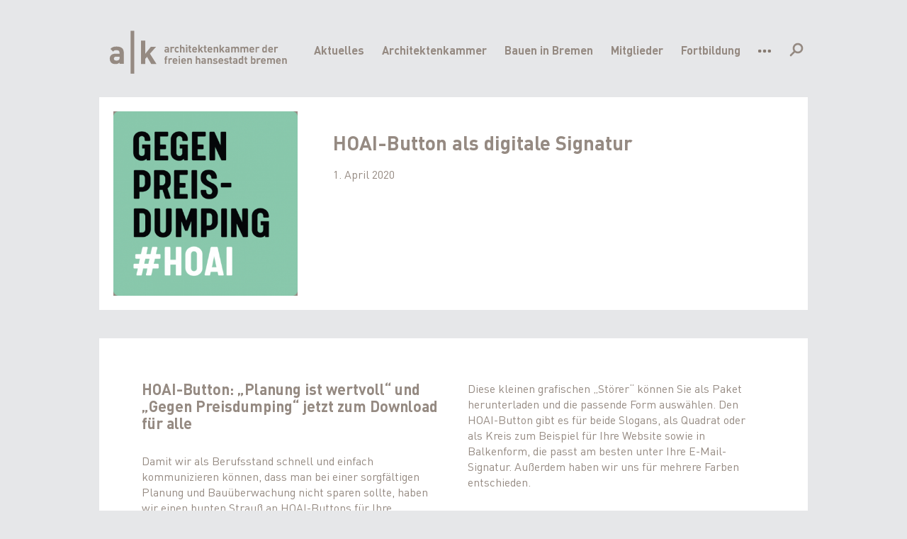

--- FILE ---
content_type: text/html; charset=UTF-8
request_url: https://akhb.de/aktuelles/hoai
body_size: 7475
content:
<!DOCTYPE html>
<html lang="de" dir="ltr" prefix="content: http://purl.org/rss/1.0/modules/content/  dc: http://purl.org/dc/terms/  foaf: http://xmlns.com/foaf/0.1/  og: http://ogp.me/ns#  rdfs: http://www.w3.org/2000/01/rdf-schema#  schema: http://schema.org/  sioc: http://rdfs.org/sioc/ns#  sioct: http://rdfs.org/sioc/types#  skos: http://www.w3.org/2004/02/skos/core#  xsd: http://www.w3.org/2001/XMLSchema# ">
  <head>
    <meta charset="utf-8" />
<meta name="Generator" content="Drupal 10 (https://www.drupal.org)" />
<meta name="MobileOptimized" content="width" />
<meta name="HandheldFriendly" content="true" />
<meta name="viewport" content="width=device-width, initial-scale=1.0" />
<style>div#sliding-popup, div#sliding-popup .eu-cookie-withdraw-banner, .eu-cookie-withdraw-tab {background: #595048} div#sliding-popup.eu-cookie-withdraw-wrapper { background: transparent; } #sliding-popup h1, #sliding-popup h2, #sliding-popup h3, #sliding-popup p, #sliding-popup label, #sliding-popup div, .eu-cookie-compliance-more-button, .eu-cookie-compliance-secondary-button, .eu-cookie-withdraw-tab { color: #ffffff;} .eu-cookie-withdraw-tab { border-color: #ffffff;}</style>
<link rel="icon" href="/themes/akhb2/favicon.ico" type="image/vnd.microsoft.icon" />
<link rel="canonical" href="https://akhb.de/aktuelles/hoai" />
<link rel="shortlink" href="https://akhb.de/node/126126" />

    <title>HOAI-Button als digitale Signatur | Architektenkammer Bremen</title>
    <link rel="stylesheet" media="all" href="/sites/default/files/css/css_WhrnQ9KTAx9RnAfjs1xWJhiI7bsAqDED6w5rUyE_h2U.css?delta=0&amp;language=de&amp;theme=akhb2&amp;include=eJxtjVEKwyAQRC-0ReiFZNWJFVc3uAZqTt_0M5CvmTfwGFs20VxgA0Vhs3XrDWacYRR1wHUdjaWcIK6f8HZZNLC8bC4pPRMOH1VrwRVtl8I9wj2NPmHjQyYF4XM5UU5_36TEervvmkABc2J4fHc1JL8VudBcRsdg-QFZZ0s1" />
<link rel="stylesheet" media="all" href="/sites/default/files/css/css_fkrVMv7KLe9jzTZ7P9WSQ_Oy-DVlmi0fjnZpFs7-6yA.css?delta=1&amp;language=de&amp;theme=akhb2&amp;include=eJxtjVEKwyAQRC-0ReiFZNWJFVc3uAZqTt_0M5CvmTfwGFs20VxgA0Vhs3XrDWacYRR1wHUdjaWcIK6f8HZZNLC8bC4pPRMOH1VrwRVtl8I9wj2NPmHjQyYF4XM5UU5_36TEervvmkABc2J4fHc1JL8VudBcRsdg-QFZZ0s1" />

    
    <script type="text/javascript" src="//ajax.googleapis.com/ajax/libs/jquery/2.1.4/jquery.min.js"></script>
  </head>
  <body class="path-node page-node-type-article">
        <a href="#main-content" class="visually-hidden focusable skip-link">
      Direkt zum Inhalt
    </a>
    
      <div class="dialog-off-canvas-main-canvas" data-off-canvas-main-canvas>
    <div class="layout-container">

  <header role="banner">
      <div class="region region-header">
    <div id="block-brandingderwebsite" class="block block-system block-system-branding-block">
  
    
        <a href="/" rel="home" class="site-logo">
      <img src="/themes/akhb2/logo.svg" alt="Startseite" />
    </a>
      </div>
<nav role="navigation" aria-labelledby="block-hauptnavigation-menu" id="block-hauptnavigation" class="block block-menu navigation menu--main">
            
  <h2 class="visually-hidden" id="block-hauptnavigation-menu">Hauptnavigation</h2>
  

        
              <div id="mainMenu" class="main-menu">
        <ul class="menu main-nav" id="autoNav">
                    <li class="menu-item menu-item--expanded">
        <a href="/aktuelles" data-drupal-link-system-path="node/8">Aktuelles</a>
                                <div class="other-menu">
      <ul class="menu">
                    <li class="menu-item menu-item--collapsed">
        <a href="/aktuelles?category=event" data-drupal-link-query="{&quot;category&quot;:&quot;event&quot;}" data-drupal-link-system-path="node/8">Veranstaltungen</a>
              </li>
                <li class="menu-item">
        <a href="/aktuelles?category=article" data-drupal-link-query="{&quot;category&quot;:&quot;article&quot;}" data-drupal-link-system-path="node/8">Meldungen</a>
              </li>
                <li class="menu-item">
        <a href="/stellenmarkt" data-drupal-link-system-path="node/41">Stellenmarkt</a>
              </li>
                <li class="menu-item">
        <a href="/dab" data-drupal-link-system-path="node/123671">DAB Archiv</a>
              </li>
                <li class="menu-item">
        <a href="/tda" title="Tag der Architektur" data-drupal-link-system-path="node/126134">Tag der Architektur</a>
              </li>
                <li class="menu-item">
        <a href="/50" data-drupal-link-system-path="node/126534">50 Jahre AK Bremen</a>
              </li>
                <li class="menu-item">
        <a href="/wia" data-drupal-link-system-path="node/127247">WIA Bremen 2025</a>
              </li>
            </ul>
    </div>
  
              </li>
                <li class="menu-item menu-item--expanded">
        <a href="/architektenkammer" data-drupal-link-system-path="node/42">Architektenkammer</a>
                                <div class="other-menu">
      <ul class="menu">
                    <li class="menu-item">
        <a href="/architektenkammer/aufgaben" data-drupal-link-system-path="node/44">Aufgaben</a>
              </li>
                <li class="menu-item">
        <a href="/architektenkammer/gremien" data-drupal-link-system-path="node/45">Gremien</a>
              </li>
                <li class="menu-item">
        <a href="/architektenkammer/geschaeftsstelle" data-drupal-link-system-path="node/47">Geschäftsstelle</a>
              </li>
                <li class="menu-item">
        <a href="/architektenkammer/recht" data-drupal-link-system-path="node/123457">Kammerrecht</a>
              </li>
                <li class="menu-item">
        <a href="/architektenkammer/berufsanerkennung" data-drupal-link-system-path="node/55">Berufsanerkennung</a>
              </li>
                <li class="menu-item">
        <a href="/node/123462" data-drupal-link-system-path="node/123462">Einheitlicher Ansprechpartner</a>
              </li>
                <li class="menu-item">
        <a href="/iq-projekt" data-drupal-link-system-path="node/126149">IQ Projekt Qualifizierungsbegleitung</a>
              </li>
                <li class="menu-item">
        <a href="/baurecht" title="Baurecht" data-drupal-link-system-path="node/123463">Baurecht</a>
              </li>
            </ul>
    </div>
  
              </li>
                <li class="menu-item menu-item--expanded">
        <a href="/baueninbremen" data-drupal-link-system-path="node/5">Bauen in Bremen</a>
                                <div class="other-menu">
      <ul class="menu">
                    <li class="menu-item">
        <a href="/baueninbremen/wegzumbauen" data-drupal-link-system-path="node/49">Der Weg zum Bauen</a>
              </li>
                <li class="menu-item">
        <a href="/baueninbremen/baukultur" data-drupal-link-system-path="node/50">Baukultur im Land Bremen</a>
              </li>
                <li class="menu-item">
        <a href="/planungswettbewerb" data-drupal-link-system-path="node/51">Planungswettbewerb</a>
              </li>
                <li class="menu-item menu-item--collapsed">
        <a href="/wettbewerbsarchiv" data-drupal-link-system-path="node/126266">Wettbewerbsarchiv</a>
              </li>
                <li class="menu-item">
        <a href="/baueninbremen/sachverstaendigenwesen" data-drupal-link-system-path="node/52">Sachverständigenwesen</a>
              </li>
            </ul>
    </div>
  
              </li>
                <li class="menu-item menu-item--expanded">
        <a href="/mitglieder" data-drupal-link-system-path="node/2">Mitglieder</a>
                                <div class="other-menu">
      <ul class="menu">
                    <li class="menu-item">
        <a href="/tipps" data-drupal-link-system-path="node/57">Tipps und Hinweise</a>
              </li>
                <li class="menu-item">
        <a href="/mitglieder/mitgliedschaft" data-drupal-link-system-path="node/54">Mitgliedschaft</a>
              </li>
                <li class="menu-item">
        <a href="/juniormitglied" title="Juniormitgliedschaft" data-drupal-link-system-path="node/127210">Juniormitgliedschaft</a>
              </li>
                <li class="menu-item">
        <a href="/gesellschaften" data-drupal-link-system-path="node/127369">Gesellschaften</a>
              </li>
                <li class="menu-item">
        <a href="/Brandschutz" data-drupal-link-system-path="node/126247">Brandschutzplaner</a>
              </li>
                <li class="menu-item">
        <a href="/mitglieder/kammerbeitrag" title="Kammerbeitrag" data-drupal-link-system-path="node/123464">Kammerbeitrag</a>
              </li>
                <li class="menu-item">
        <a href="/mitglieder/versorgungswerk" data-drupal-link-system-path="node/56">Versorgungswerk</a>
              </li>
                <li class="menu-item">
        <a href="/stellenmarkt" data-drupal-link-system-path="node/41">Stellenmarkt</a>
              </li>
                <li class="menu-item">
        <a href="/node/123465" title="Kammerstempel" data-drupal-link-system-path="node/123465">Stempel</a>
              </li>
                <li class="menu-item">
        <a href="/mitglieder/rahmenvertraege" data-drupal-link-system-path="node/123461">Rahmenverträge</a>
              </li>
                <li class="menu-item">
        <a href="/node/123469" data-drupal-link-system-path="node/123469">Datenschutz</a>
              </li>
                <li class="menu-item">
        <a href="/nachhaltigkeit" title="Bundesregister Nachhaltigkeit" data-drupal-link-system-path="node/127074">Bundesregister Nachhaltigkeit</a>
              </li>
            </ul>
    </div>
  
              </li>
                <li class="menu-item menu-item--expanded">
        <a href="/fortbildung" data-drupal-link-system-path="node/123471">Fortbildung</a>
                                <div class="other-menu">
      <ul class="menu">
                    <li class="menu-item">
        <a href="/fortbildung/seminare" data-drupal-link-system-path="node/123460">Fortbildung aktuell</a>
              </li>
                <li class="menu-item">
        <a href="/fortbildung/fortbildungssatzung" data-drupal-link-system-path="node/58">Fortbildungssatzung</a>
              </li>
                <li class="menu-item">
        <a href="/fortbildung/absolventenfortbildung" data-drupal-link-system-path="node/59">Absolventenfortbildung</a>
              </li>
                <li class="menu-item">
        <a href="/fortbildung/anerkennung" data-drupal-link-system-path="node/123459">Seminare anderer Anbieter</a>
              </li>
            </ul>
    </div>
  
              </li>
                <li class="menu-item menu-item--expanded">
        <a href="/node/123661" data-drupal-link-system-path="node/123661">Architektensuche</a>
                                <div class="other-menu">
      <ul class="menu">
                    <li class="menu-item">
        <a href="/architektensuche" data-drupal-link-system-path="architektensuche">Mitgliederverzeichnis</a>
              </li>
                <li class="menu-item">
        <a href="/buerowegweiser" data-drupal-link-system-path="buerowegweiser">Bürowegweiser</a>
              </li>
            </ul>
    </div>
  
              </li>
              <li id="autoNavMore" class="auto-nav-more">
        <a href="#" class="more-btn"><img src="/themes/akhb2/images/more.svg"></a>
        <ul id="autoNavMoreList" class="auto-nav-more-list">
          <li>
            <a href="/kontakt">Kontakt</a>
          </li>
        </ul>
      </li>
        </ul>
    </div>
  


  </nav>
<div class="views-exposed-form bef-exposed-form block block-views block-views-exposed-filter-blocksearch-page-1" data-drupal-selector="views-exposed-form-search-page-1" id="block-hervorgehobenesformularsearchpage-1">
  
    
      <form action="/suche" method="get" id="views-exposed-form-search-page-1" accept-charset="UTF-8">
  <div class="form--inline clearfix">
  <div class="js-form-item form-item js-form-type-textfield form-type-textfield js-form-item-combine form-item-combine">
      <label for="edit-combine">Suche</label>
        <input data-drupal-selector="edit-combine" type="text" id="edit-combine" name="combine" value="" size="30" maxlength="128" class="form-text" />

        </div>
<div data-drupal-selector="edit-actions" class="form-actions js-form-wrapper form-wrapper" id="edit-actions"><input data-drupal-selector="edit-submit-search" type="submit" id="edit-submit-search" value="Anwenden" class="button js-form-submit form-submit" />
</div>

</div>

</form>

  </div>

  </div>

  </header>

  

  

  <main role="main">
    <a id="main-content" tabindex="-1"></a>
    <div class="layout-content">
        <div class="region region-content">
    <div data-drupal-messages-fallback class="hidden"></div>
<article data-history-node-id="126126" about="/aktuelles/hoai" typeof="schema:Article" class="node node--type-article node--view-mode-full">

  
      <span property="schema:name" content="HOAI-Button als digitale Signatur" class="rdf-meta hidden"></span>


  
  <div class="node__content">
    
<div  class="teaser-card">
    
            <div class="field field--name-field-icon-reference field--type-entity-reference field--label-hidden field__item"><article data-history-node-id="123475" about="/node/123475">

  
      

  
  <div>
    
            <div class="field field--name-field-svg-icon field--type-image field--label-hidden field__item">  <img src="/sites/default/files/2019-11/meldung.svg" alt="Meldung: Glocke" loading="lazy" typeof="foaf:Image" />

</div>
      
  </div>

</article>
</div>
      
            <div class="field field--name-field-teaser-photo field--type-image field--label-hidden field__item">  <img src="/sites/default/files/styles/teaser_preview/public/2020-03/Gegen_Preisdumping_Quadrat_gruen.png?itok=yG4-P7UA" width="400" height="400" alt="HOAI-Button " title="Digitaler HOAI-Button unterstützt Planerinnen und Planer gegen Preisdumpoing " loading="lazy" typeof="foaf:Image" class="image-style-teaser-preview" />


</div>
      
<div  class="teaser-content">
    
            <div class="field field--name-field-title-card field--type-string field--label-hidden field__item">HOAI-Button als digitale Signatur</div>
      
            <div class="field field--name-field-news-date field--type-datetime field--label-hidden field__item"><time datetime="2020-04-01T12:00:00Z" class="datetime">1. April 2020</time>
</div>
      
  </div>
  </div>
<div  class="paragraph--type--text">
    
            <div class="clearfix text-formatted field field--name-field-long-text field--type-text-long field--label-hidden field__item"><h3><span><span>HOAI-Button: „Planung ist wertvoll“ und „Gegen Preisdumping“ jetzt zum Download für<strong> </strong>alle<strong> </strong></span></span></h3>

<p><span><span>Damit wir als Berufsstand schnell und einfach kommunizieren können, dass man bei einer sorgfältigen Planung und Bauüberwachung nicht sparen sollte, haben wir einen bunten Strauß an HOAI-Buttons für Ihre Öffentlichkeitsarbeit gestaltet. </span></span></p>

<p><span><span>Diese kleinen grafischen „Störer“ können Sie als Paket herunterladen und die passende Form auswählen. Den HOAI-Button gibt es für beide Slogans, als Quadrat oder als Kreis zum Beispiel für Ihre Website sowie in Balkenform, die passt am besten unter Ihre E-Mail-Signatur. Außerdem haben wir uns für mehrere Farben entschieden. </span></span></p>

<p><span><span>Alle Dateien und Infos zu Einsatzmöglichkeiten finden Sie <a href="https://www.bak.de/berufspolitik/hoai-planung-ist-wertvoll/" target="_blank">hier</a> </span></span></p>

<p>&nbsp;</p></div>
      
  </div>
<div  class="paragraph--type--gallery">
    
<div  class="paragraph--type--image-subtext">
    
<div  class="field--name-field-image">
    <div class="slick blazy slick--field slick--field-image slick--field-image--full unslick slick--optionset--akhb slick--less" data-blazy=""><div class="slide__content"><div class="slide__media">    <div data-b-token="b-24561f55467" class="media media--blazy media--slick media--image is-b-loading"><img property="schemaimage" alt="Alle Motive können unabhängig von einander verwendet werden." title="HOAI-Button &amp;quot;Planung ist wertvoll&amp;quot; und &amp;quot;Gegen Preisdumping&amp;quot;" decoding="async" class="media__element b-lazy" loading="lazy" data-src="/sites/default/files/styles/smaller/public/2020-03/HOAI%20Button_Website%20pict_3_3.png?itok=J4H0GEXj" src="data:image/svg+xml;charset=utf-8,%3Csvg%20xmlns%3D&#039;http%3A%2F%2Fwww.w3.org%2F2000%2Fsvg&#039;%20viewBox%3D&#039;0%200%201%201&#039;%2F%3E" width="857" height="605" typeof="foaf:Image" />
        </div></div>
  <div class="slide__caption"><h2 class="slide__title">HOAI-Button "Planung ist wertvoll" und "Gegen Preisdumping"</h2>
<div class="slide__description">Alle Motive können unabhängig von einander verwendet werden.</div>
</div></div>
</div>

  </div>
  </div>
  </div>
<div  class="paragraph--type--downloads">
    
<div class="teaser-card mini">
  <div class="views-field-field-icon-reference">
    <div class="field--name-field-svg-icon">
      <img src="/themes/akhb2/images/arrow-down.svg" alt="Downloads" typeof="foaf:Image">
    </div>
  </div>
                    <div class="views-field-field-teaser">
          <h3>Downloads</h3>
          <div class="field__item"><span class="pdf-icon">↓</span><span class="file file--mime-application-pdf file--application-pdf"><a href="/sites/default/files/2020-03/HOAI%20Button_Uebersicht_final.pdf" type="application/pdf" target="_blank" title="HOAI Button_Uebersicht_final.pdf">infos zur  Verwendung des HOAI-Buttons</a></span>
</div>
        </div>
            </div>
  </div>
  </div>

</article>

  </div>

    </div>
  </main>

      <footer role="contentinfo">
        <div class="region region-footer">
    <div id="block-footer" class="block block-block-content block-block-content7eafd621-b7c1-4504-989c-8b836a7e76ba">
  
    
      
            <div class="clearfix text-formatted field field--name-body field--type-text-with-summary field--label-hidden field__item"><div class="footer-left"><a href="/impressum">Impressum</a> <a href="/datenschutz">Datenschutz</a> <a href="/user">Login</a></div><div class="footer-right">© 2025 Architektenkammer Bremen</div></div>
      
  </div>

  </div>

    </footer>
  
</div>
  </div>

    
    <script type="application/json" data-drupal-selector="drupal-settings-json">{"path":{"baseUrl":"\/","pathPrefix":"","currentPath":"node\/126126","currentPathIsAdmin":false,"isFront":false,"currentLanguage":"de"},"pluralDelimiter":"\u0003","suppressDeprecationErrors":true,"eu_cookie_compliance":{"cookie_policy_version":"1.0.0","popup_enabled":false,"popup_agreed_enabled":false,"popup_hide_agreed":false,"popup_clicking_confirmation":false,"popup_scrolling_confirmation":false,"popup_html_info":false,"use_mobile_message":false,"mobile_popup_html_info":false,"mobile_breakpoint":768,"popup_html_agreed":false,"popup_use_bare_css":false,"popup_height":"auto","popup_width":"100%","popup_delay":1000,"popup_link":"\/datenschutz","popup_link_new_window":true,"popup_position":false,"fixed_top_position":true,"popup_language":"de","store_consent":false,"better_support_for_screen_readers":false,"cookie_name":"","reload_page":false,"domain":"","domain_all_sites":false,"popup_eu_only":false,"popup_eu_only_js":false,"cookie_lifetime":100,"cookie_session":0,"set_cookie_session_zero_on_disagree":0,"disagree_do_not_show_popup":false,"method":"opt_in","automatic_cookies_removal":true,"allowed_cookies":"","withdraw_markup":"\u003Cbutton type=\u0022button\u0022 class=\u0022eu-cookie-withdraw-tab\u0022\u003EDatenschutzeinstellungen\u003C\/button\u003E\n\u003Cdiv aria-labelledby=\u0022popup-text\u0022 class=\u0022eu-cookie-withdraw-banner\u0022\u003E\n  \u003Cdiv class=\u0022popup-content info eu-cookie-compliance-content\u0022\u003E\n    \u003Cdiv id=\u0022popup-text\u0022 class=\u0022eu-cookie-compliance-message\u0022 role=\u0022document\u0022\u003E\n      \u003Ch2\u003EWir verwenden Cookies auf dieser Website, um das Besuchererlebnis zu verbessern\u003C\/h2\u003E\n\u003Cp\u003ESie haben uns Ihre Zustimmung gegeben, Cookies zu setzen.\u003C\/p\u003E\n\n    \u003C\/div\u003E\n    \u003Cdiv id=\u0022popup-buttons\u0022 class=\u0022eu-cookie-compliance-buttons\u0022\u003E\n      \u003Cbutton type=\u0022button\u0022 class=\u0022eu-cookie-withdraw-button \u0022\u003EZustimmung zur\u00fcckziehen\u003C\/button\u003E\n    \u003C\/div\u003E\n  \u003C\/div\u003E\n\u003C\/div\u003E","withdraw_enabled":false,"reload_options":0,"reload_routes_list":"","withdraw_button_on_info_popup":false,"cookie_categories":[],"cookie_categories_details":[],"enable_save_preferences_button":true,"cookie_value_disagreed":"0","cookie_value_agreed_show_thank_you":"1","cookie_value_agreed":"2","containing_element":"body","settings_tab_enabled":false,"olivero_primary_button_classes":"","olivero_secondary_button_classes":"","close_button_action":"close_banner","open_by_default":false,"modules_allow_popup":true,"hide_the_banner":false,"geoip_match":true},"field_group":{"html_element":{"mode":"default","context":"view","settings":{"classes":"teaser-content","id":"","element":"div","show_label":false,"label_element":"h3","label_element_classes":"","attributes":"","effect":"none","speed":"fast"}}},"blazy":{"loadInvisible":false,"offset":100,"saveViewportOffsetDelay":50,"validateDelay":25,"loader":true,"unblazy":false,"visibleClass":false},"blazyIo":{"disconnect":false,"rootMargin":"0px","threshold":[0,0.25,0.5,0.75,1]},"slick":{"accessibility":true,"adaptiveHeight":false,"autoplay":false,"pauseOnHover":true,"pauseOnDotsHover":false,"pauseOnFocus":true,"autoplaySpeed":3000,"arrows":true,"downArrow":false,"downArrowTarget":"","downArrowOffset":0,"centerMode":false,"centerPadding":"50px","dots":false,"dotsClass":"slick-dots","draggable":true,"fade":false,"focusOnSelect":false,"infinite":true,"initialSlide":0,"lazyLoad":"ondemand","mouseWheel":false,"randomize":false,"rtl":false,"rows":1,"slidesPerRow":1,"slide":"","slidesToShow":1,"slidesToScroll":1,"speed":500,"swipe":true,"swipeToSlide":false,"edgeFriction":0.35,"touchMove":true,"touchThreshold":5,"useCSS":true,"cssEase":"ease","cssEaseBezier":"","cssEaseOverride":"","useTransform":true,"easing":"linear","variableWidth":false,"vertical":false,"verticalSwiping":false,"waitForAnimate":true},"ajaxTrustedUrl":{"\/suche":true},"user":{"uid":0,"permissionsHash":"d7ee50fc121ffd2f9282f96848052fcc917266aa03035822f783d137a64c0694"}}</script>
<script src="/sites/default/files/js/js_MITQOCddWdw_AtI8Fp8jo-hG6o-BIOfSSzQSqW7ZWUw.js?scope=footer&amp;delta=0&amp;language=de&amp;theme=akhb2&amp;include=eJxtjEEOwyAMBD-UFqkfQoY4FLHBCFO19PVFCbn1sp61raH0dA8TII5w09YRc1j4Zb1IijzGXhApezb_losDfbs5cjKE1olF0LcIzOpBqojarnOVPerlqLRNerMry3j0yRx5P5XcGlfLnyLKqx3eUdUEzlwJPyhPTWg"></script>
<script src="/modules/eu_cookie_compliance/js/eu_cookie_compliance.min.js?v=10.3.3" defer></script>
<script src="/sites/default/files/js/js_fWOZAId3Vdwo9DpDw9f4fTaJIeTVq9iARcoq5q9TMpc.js?scope=footer&amp;delta=2&amp;language=de&amp;theme=akhb2&amp;include=eJxtjEEOwyAMBD-UFqkfQoY4FLHBCFO19PVFCbn1sp61raH0dA8TII5w09YRc1j4Zb1IijzGXhApezb_losDfbs5cjKE1olF0LcIzOpBqojarnOVPerlqLRNerMry3j0yRx5P5XcGlfLnyLKqx3eUdUEzlwJPyhPTWg"></script>

  </body>
</html>


--- FILE ---
content_type: text/css
request_url: https://akhb.de/sites/default/files/css/css_fkrVMv7KLe9jzTZ7P9WSQ_Oy-DVlmi0fjnZpFs7-6yA.css?delta=1&language=de&theme=akhb2&include=eJxtjVEKwyAQRC-0ReiFZNWJFVc3uAZqTt_0M5CvmTfwGFs20VxgA0Vhs3XrDWacYRR1wHUdjaWcIK6f8HZZNLC8bC4pPRMOH1VrwRVtl8I9wj2NPmHjQyYF4XM5UU5_36TEervvmkABc2J4fHc1JL8VudBcRsdg-QFZZ0s1
body_size: 11104
content:
/* @license MIT https://github.com/necolas/normalize.css/blob/3.0.3/LICENSE.md */
html{font-family:sans-serif;-ms-text-size-adjust:100%;-webkit-text-size-adjust:100%;}body{margin:0;}article,aside,details,figcaption,figure,footer,header,hgroup,main,menu,nav,section,summary{display:block;}audio,canvas,progress,video{display:inline-block;vertical-align:baseline;}audio:not([controls]){display:none;height:0;}[hidden],template{display:none;}a{background-color:transparent;}a:active,a:hover{outline:0;}abbr[title]{border-bottom:1px dotted;}b,strong{font-weight:bold;}dfn{font-style:italic;}h1{font-size:2em;margin:0.67em 0;}mark{background:#ff0;color:#000;}small{font-size:80%;}sub,sup{font-size:75%;line-height:0;position:relative;vertical-align:baseline;}sup{top:-0.5em;}sub{bottom:-0.25em;}img{border:0;}svg:not(:root){overflow:hidden;}figure{margin:1em 40px;}hr{box-sizing:content-box;height:0;}pre{overflow:auto;}code,kbd,pre,samp{font-family:monospace,monospace;font-size:1em;}button,input,optgroup,select,textarea{color:inherit;font:inherit;margin:0;}button{overflow:visible;}button,select{text-transform:none;}button,html input[type="button"],input[type="reset"],input[type="submit"]{-webkit-appearance:button;cursor:pointer;}button[disabled],html input[disabled]{cursor:default;}button::-moz-focus-inner,input::-moz-focus-inner{border:0;padding:0;}input{line-height:normal;}input[type="checkbox"],input[type="radio"]{box-sizing:border-box;padding:0;}input[type="number"]::-webkit-inner-spin-button,input[type="number"]::-webkit-outer-spin-button{height:auto;}input[type="search"]{-webkit-appearance:textfield;box-sizing:content-box;}input[type="search"]::-webkit-search-cancel-button,input[type="search"]::-webkit-search-decoration{-webkit-appearance:none;}fieldset{border:1px solid #c0c0c0;margin:0 2px;padding:0.35em 0.625em 0.75em;}legend{border:0;padding:0;}textarea{overflow:auto;}optgroup{font-weight:bold;}table{border-collapse:collapse;border-spacing:0;}td,th{padding:0;}
@media (min--moz-device-pixel-ratio:0){summary{display:list-item;}}
/* @license GPL-2.0-or-later https://www.drupal.org/licensing/faq */
@font-face{font-family:'DINPro Regular';src:url('/themes/akhb2/fonts/DINPro-Regular.woff') format('woff');}@font-face{font-family:'DINPro Bold';src:url('/themes/akhb2/fonts/DINPro-Bold.woff') format('woff');}html,body{font-size:18px;line-height:24px;width:100%;height:100%;}@media (max-width:1280px){html,body{font-size:16px;line-height:22px;}}body{background:#e6e7e9;font-family:'DINPro Regular',sans-serif;color:#958a82;}div,ul,p{display:block;position:relative;margin:0;padding:0;box-sizing:border-box;}p{-webkit-appearance:none;appearance:none;}h1,h2,h3{font-weight:normal;font-family:'DINPro Bold',sans-serif;margin:0;}.form-composite > legend,.label,h4.label,.label{font-family:'DINPro Bold',sans-serif;font-weight:normal;}h3,.field--name-field-title-text-image,.teaser-card.mini .views-field-field-teaser h3{font-size:1.5rem;line-height:1.5rem;margin:0 0 20px 0;font-family:'DINPro Bold',sans-serif;font-weight:normal;}em{font-style:normal;font-size:0.75rem;line-height:0.8rem;text-transform:uppercase;letter-spacing:0.5px;font-family:'DINPro Bold',sans-serif;}.field__label,.node__content .field__label,.form-composite > legend,.label,strong{font-family:'DINPro Bold',sans-serif;font-weight:normal;}a{color:#958a82;transition:color 0.2s;}a:hover,a:active,a:focus,a.is-active{color:#595048;}img{display:block;border:none;outline:none;}.dialog-off-canvas-main-canvas{width:100%;height:100%;}.layout-container{width:100%;min-height:100%;height:auto;}header,main{background:transparent;width:92%;max-width:1440px;margin-right:auto;margin-left:auto;}main{padding-bottom:140px;}.architect-search header,.block-views header{width:100%;max-width:none;}#user-login-form,article.profile{width:85%;background:#ffffff;margin-right:auto;margin-left:auto;padding:30px;box-sizing:border-box;}nav.pager{margin-top:30px;margin-bottom:10px;}nav.pager .pager__item{padding:0 5px;}nav.pager .pager__item a{text-decoration:none;}nav.pager .pager__item.is-active{font-weight:normal;}.region-header{width:85%;margin-right:auto;margin-left:auto;}.block-system-branding-block{width:28%;float:left;margin:30px 0 20px 0;}.block-system-branding-block img{width:100%;height:auto;}.region-header:after{float:none;clear:both;display:block;content:'';}.region-header #edit-submit-search,.region-header #edit-reset,.region-header #edit-reset--2{display:none;}footer{width:100%;background:#c6c5c6;margin:60px 0 0 0;position:absolute;bottom:0;height:90px;}.region-footer{width:92%;margin-right:auto;margin-left:auto;max-width:1440px;}#block-footer{width:85%;margin-right:auto;margin-left:auto;padding:35px 0;}.footer-left,.footer-right{position:absolute;font-style:normal;font-size:0.75rem;line-height:0.8rem;text-transform:uppercase;letter-spacing:0.5px;font-family:'DINPro Bold',sans-serif;}.footer-left a{text-decoration:none;font-family:'DINPro Bold',sans-serif;}.footer-left{left:0;}.footer-right{right:0;}#block-hervorgehobenesformulararchitect-searchpage-1{width:85%;margin-right:auto;margin-left:auto;}.paragraph--type--text{width:85%;margin-right:auto;margin-left:auto;}.paragraph--type--gallery{width:100%;margin-right:auto;margin-left:auto;}.paragraph--type--text-image{width:92.5%;margin-right:0;margin-left:7.5%;}.menu--main{width:72%;float:right;z-index:998;}#block-hervorgehobenesformularsearchpage-1{width:32px;float:right;z-index:999;text-align:right;position:absolute;bottom:40%;margin-bottom:-4px;right:0;height:42px;cursor:pointer;background:transparent;transition:background 0.2s;}#block-hervorgehobenesformularsearchpage-1 label{display:none;}#block-hervorgehobenesformularsearchpage-1 .form-item-combine{padding-right:32px;background-image:url('/themes/akhb2/images/search_color.svg');background-size:32px 32px;background-position:bottom right;background-repeat:no-repeat;width:32px;height:42px;text-align:right;margin:0;}#block-hervorgehobenesformularsearchpage-1 .form-item-combine input{visibility:hidden;width:32px;transition:0.2s;position:absolute;bottom:3px;right:38px;border:2px solid #958a82;transition:0.2s;}#block-hervorgehobenesformularsearchpage-1.is-active,#block-hervorgehobenesformularsearchpage-1.is-active-inside{width:63%;text-align:right;background-color:#e6e7e9;}body.path-suche #block-hervorgehobenesformularsearchpage-1,body.path-suche #block-hervorgehobenesformularsearchpage-1.is-active,body.path-suche #block-hervorgehobenesformularsearchpage-1.is-active-inside{pointer-events:none;width:32px;}body.path-suche #block-hervorgehobenesformularsearchpage-1.is-active .form-item-combine input,body.path-suche #block-hervorgehobenesformularsearchpage-1.is-active-inside .form-item-combine input{visibility:hidden;}#block-hervorgehobenesformularsearchpage-1.is-active .form-item-combine,#block-hervorgehobenesformularsearchpage-1.is-active-inside .form-item-combine{width:100%;text-align:right;}#block-hervorgehobenesformularsearchpage-1.is-active .form-item-combine input,#block-hervorgehobenesformularsearchpage-1.is-active-inside .form-item-combine input{visibility:visible;width:50%;}#block-hervorgehobenesformularsearchpage-1 details{margin:0;border:none;}#block-hervorgehobenesformularsearchpage-1 details summary{display:none;}body.path-suche #block-hervorgehobenesformularsearchpage-1 #edit-actions--2{display:none;}.main-menu{position:absolute;bottom:40%;right:32px;max-width:72%;}ul.menu li{display:inline-block;}ul.menu,ul.menu li{list-style:none;margin:0 0 0 25px;padding:0;}ul.menu li.menu-item--expanded ul.menu,ul.menu li.menu-item--expanded ul.menu li{margin:0;width:100%;right:0;}ul.menu li.menu-item--expanded ul.menu li{display:block;}ul.menu li a,ul.menu li a.is-active{text-decoration:none;color:#958a82;font-family:'DINPro Bold',sans-serif;}ul.menu li:hover a,ul.menu li a:hover,ul.menu li a:focus,ul.menu li a:active,ul.menu li a.is-active,ul.menu li.menu-item--active-trail a{color:#595048;}ul.menu li.menu-item--expanded ul.menu{visibility:hidden;background:#e6e7e9;padding:15px 25px 20px 25px;display:table;transition:0.2s;opacity:0;}ul.menu li.menu-item--expanded:hover ul.menu{visibility:visible;opacity:1;}ul.menu ul.auto-nav-more-list li a,ul.menu ul.auto-nav-more-list li a.is-active,ul.menu li.menu-item--expanded ul.menu li a,ul.menu li.menu-item--expanded ul.menu li a.is-active{font-family:'DINPro Regular',sans-serif;color:#958a82;}ul.menu ul.auto-nav-more-list li a:hover,ul.menu li.menu-item--expanded ul.menu li a:hover{color:#595048;font-family:'DINPro Bold',sans-serif;}.other-menu{position:absolute;top:24px;margin-left:-25px;z-index:997;height:1px;}.auto-nav-more:hover .menu-item--expanded .other-menu,.auto-nav-more:active .menu-item--expanded .other-menu,ul.menu .menu-item--expanded:hover .other-menu,ul.menu .menu-item--expanded:active .other-menu{height:auto;}ul.menu li.menu-item--expanded ul.menu li .other-menu{display:none;}.main-nav{display:inline-flex;padding:0;list-style:none;}.main-nav li a{white-space:nowrap;}.more-btn img{width:18px;height:auto;padding-top:3px;}ul.menu li.auto-nav-more{position:relative;margin-right:20px;}.auto-nav-more-list{position:absolute;right:-25px;top:24px;opacity:0;visibility:hidden;transition:0.2s;padding:15px 25px 20px 25px;list-style:none;background:#e6e7e9;z-index:997;display:table;overflow:hidden;}ul.menu ul.auto-nav-more-list li{margin:0 0 10px 0;display:block;}ul.menu ul.auto-nav-more-list li:last-child{margin-bottom:0;}ul.menu ul.auto-nav-more-list li a,ul.menu ul.auto-nav-more-list li a.is-active{font-family:'DINPro Bold',sans-serif;}.auto-nav-more:hover .auto-nav-more-list{opacity:1;visibility:visible;text-align:right;height:auto;}.auto-nav-more:hover .auto-nav-more-list .other-menu{position:relative;margin-left:0;top:0;}.auto-nav-more:hover .auto-nav-more-list ul.menu{visibility:visible;padding-left:0;padding-top:5px;padding-bottom:5px;text-align:right;padding-right:0;opacity:1;}.auto-nav-more:hover .auto-nav-more-list ul.menu li{visibility:visible;padding-left:0;margin:0;}.auto-nav-more:hover .auto-nav-more-list ul.menu li a{font-family:'DINPro Regular',sans-serif;}.teaser-card{width:85%;background:#ffffff;margin-right:auto;margin-left:auto;}.teaser-card .field--name-field-icon-reference,.teaser-card .views-field-field-icon-reference{width:30%;background:#958a82;border:20px solid #ffffff;float:left;}.teaser-card .field--name-field-svg-icon,.teaser-card .field--name-field-svg-icon{padding:25%;}.teaser-card .teaser-content,.teaser-card .views-field-field-teaser{width:70%;float:right;padding:5% 10% 0% 3%;}.paragraph--type--downloads .teaser-card .views-field-field-teaser,.paragraph--type--contact-person .teaser-card .views-field-field-teaser{padding-bottom:5%;}.teaser-card:after{float:none;clear:both;display:block;content:'';}.teaser-card .field--name-field-title-card,.teaser-card h3{font-weight:normal;font-family:'DINPro Bold',sans-serif;font-size:2rem;margin:0 0 50px 0;padding:0;line-height:2rem;}.teaser-card h3 a{text-decoration:none;}.teaser-card span.views-field-type{font-style:normal;font-size:0.6rem;line-height:0.7rem;text-transform:uppercase;letter-spacing:0.8px;font-family:'DINPro Bold',sans-serif;padding-bottom:10px;display:block;}.teaser-card span.views-field-type,.teaser-card span.views-field-type a{pointer-events:none;text-decoration:none;}.teaser-card .field--name-field-event-place{padding-top:24px;}.paragraph--type--text,.paragraph--type--downloads,.paragraph--type--gallery,.paragraph--type--logobar,.paragraph--type--contact-person,.paragraph--type--video{margin-top:40px;margin-bottom:0;}.paragraph--type--text{background:#ffffff;}.paragraph--type--gallery{background:#958a82;padding:30px 30px 20px 30px;}.paragraph--type--download{margin:0 0 2px 0;}.paragraph--type--downloads span.pdf-icon,.paragraph--type--download span.pdf-icon,.paragraph--type--text span.pdf-icon{text-transform:uppercase;font-family:'DINPro Bold',sans-serif;letter-spacing:1px;font-size:0.85rem;padding-right:10px;}.paragraph--type--download span{background:transparent;background-image:none;}.paragraph--type--gallery,.paragraph--type--gallery .slick__slide{width:100%;height:auto;text-align:center;}.paragraph--type--gallery .slick__slide{background:#595048;}.paragraph--type--gallery .slick__slide img{width:auto;height:550px;margin-left:auto !important;margin-right:auto !important;}.slick img.media__element{margin-left:auto !important;margin-right:auto !important;}.paragraph--type--gallery .slick__slide .slick--less img,.slick--less .paragraph--type--gallery .slick__slide img{width:100%;height:auto;}.paragraph--type--gallery .slick__slide h2.slide__title,.paragraph--type--gallery .slick__slide p.slide__description,.paragraph--type--gallery .slick__slide .slide__title,.paragraph--type--gallery .slick__slide .slide__description,.paragraph--type--gallery .slick--less .slide__description,.paragraph--type--gallery .slick--less .slide__title{color:#ffffff;text-align:center;}.paragraph--type--gallery .slick__slide h2.slide__title,.paragraph--type--gallery .slick__slide-title,.paragraph--type--gallery .slick--less .slide__title{margin-top:12px;font-family:'DINPro Bold',sans-serif;text-transform:uppercase;font-size:0.85rem;letter-spacing:1px;}.paragraph--type--gallery .slick__slide h2.slide__title{margin-top:0;padding-top:12px;}.paragraph--type--gallery .slick__slide p.slide__description,.paragraph--type--gallery .slick__slide .slide__description,.paragraph--type--gallery .slick--less .slide__description{font-size:0.85rem;letter-spacing:0.5px;line-height:1rem;padding:0 10%;}.paragraph--type--text{padding:60px;-webkit-column-count:2;-moz-column-count:2;column-count:2;-webkit-column-gap:40px;-moz-column-gap:40px;column-gap:40px;}.paragraph--type--text h3{margin:0 0 30px 0;}.paragraph--type--text h4{margin:36px 0 12px 0;font-weight:normal;font-family:'DINPro Bold',sans-serif;break-after:avoid-column;}.paragraph--type--text p{-webkit-column-break-inside:avoid;page-break-inside:avoid;break-inside:avoid;margin:0 0 24px 0;padding:0 10px 0 0;}.paragraph--type--text ul{list-style-position:outside;margin:0 0 24px 30px;-webkit-column-break-inside:avoid;page-break-inside:avoid;break-inside:avoid;}.teaser-card.mini .views-field-field-icon-reference{width:25%;}.teaser-card.mini .views-field-field-teaser{width:75%;}#block-views-block-events-block-1 .teaser-card.mini .views-field-field-teaser{padding:30px 50px 0% 30px;float:none;}#block-views-block-architect-search-block-2 .teaser-card.mini .views-field-field-teaser,#block-views-block-architect-search-block-1 .teaser-card.mini .views-field-field-teaser,#block-views-block-buerowegweiser-block-1 .teaser-card.mini .views-field-field-teaser,#block-views-block-jobs-block-1 .teaser-card.mini .views-field-field-teaser{padding:3.25% 10% 0% 1.5%;float:right;}.teaser-card.mini .field--name-field-svg-icon{padding:25%;}.paragraph--type--text-image{background:#ffffff;margin-top:40px;}.paragraph--type--text-image .text-image-wrapper{width:27.56756756756757%;border:20px solid #ffffff;padding:15px;float:left;}.paragraph--type--text-image .field--name-field-image-text-image{float:right;width:72.43243243243243%;background:#958a82;padding:20px;}.paragraph--type--text-image .field--name-field-image-text-image img{width:100%;object-fit:cover;}.paragraph--type--text-image .field--name-field-links-text-image{margin:30px 0 0 0;}.paragraph--type--text-image .field--name-field-links-text-image .field__item a{text-decoration:none;font-family:'DINPro Bold',sans-serif;}.paragraph--type--text-image:after{float:none;clear:both;display:block;content:'';}.slick-slide{outline:none;}.slick img,.slick iframe{border:0;max-width:100%;margin:0 auto;height:auto;}.slick-arrow{width:50px;position:absolute;top:50%;margin-top:-20px;overflow:hidden;}.slide__caption{background:#958a82;}.slick-prev:before,.slick-next:before{display:none;}.slick-prev,.paragraph--type--gallery .slick-prev:hover,.paragraph--type--gallery .slick-prev:focus{left:-60px;background-image:url('/themes/akhb2/images/left-arrow-3.svg');background-color:transparent;background-repeat:no-repeat;background-position:top left;background-size:40px auto;height:40px;width:40px;-webkit-appearance:none;appearance:none;color:transparent;font-size:0px;border:none;outline:none;}.paragraph--type--gallery .slick-prev,.paragraph--type--gallery .slick-prev:hover,.paragraph--type--gallery .slick-prev:focus{left:20px;}.slick-next,.paragraph--type--gallery .slick-next:hover,.paragraph--type--gallery .slick-next:focus{right:-60px;background-image:url('/themes/akhb2/images/right-arrow-3.svg');background-color:transparent;background-repeat:no-repeat;background-position:top left;background-size:40px auto;height:40px;width:40px;-webkit-appearance:none;appearance:none;color:transparent;font-size:0px;border:none;outline:none;}.paragraph--type--gallery .slick-next,.paragraph--type--gallery .slick-next:hover,.paragraph--type--gallery .slick-next:focus{right:20px;}.paragraph--type--gallery .slick-dotted.slick-slider{margin-bottom:5px;}.paragraph--type--gallery .slick-dots{position:absolute;top:510px;width:100%;text-align:center;}.paragraph--type--gallery ul.slick-dots li{display:inline-block;}.paragraph--type--gallery .slick-dots li,.paragraph--type--gallery .slick-dots li button{width:16px;height:16px;padding:2px;}.paragraph--type--gallery ul.slick-dots li button:before{content:'•';font-size:0.5rem;color:#ffffff;opacity:1;}.paragraph--type--gallery ul.slick-dots li.slick-active button:before{color:#958a82;}.paragraph--type--gallery ul.slick-dots li button{-webkit-appearance:none;appearance:none;border:none;background:transparent;color:#ffffff;font-size:0;outline:none;}.view-boxes-start{width:100%;margin-top:40px;}.view-boxes-start .views-row{background:#ffffff;margin-top:15px;height:210px;padding:15px;}.view-boxes-start .views-row.square{width:85%;margin-left:auto;margin-right:auto;}.view-boxes-start .views-row.wide{width:85%;margin-left:auto;margin-right:auto;}.view-boxes-start .views-row.extrawide{width:92.5%;margin-right:7.5%;margin-left:auto;}.view-boxes-start .views-field-field-icon-reference,.view-boxes-start .views-field-field-boxes-start-photo-1{height:100%;width:auto;float:left;}.view-boxes-start:after{float:none;clear:both;display:block;content:'';}.view-boxes-start .views-field-field-boxes-start-photo-1 .field-content,.view-boxes-start .views-field-field-icon-reference .field-content{height:180px;overflow:hidden;}.view-boxes-start .views-field-field-boxes-start-photo-1 .field-content{background-size:cover;}.view-boxes-start .views-field-field-icon-reference .field-content .field--name-field-svg-icon{padding:25%;}.view-boxes-start .views-field-field-icon-reference .field-content img{height:100%;width:auto;}.view-boxes-start .views-field-field-icon-reference .field-content{background:#958a82;}.view-boxes-start .views-row.square .views-field-field-boxes-start-photo-1 .field-content{width:180px;}.view-boxes-start .views-row.square .views-field-field-icon-reference .field-content{width:180px;}.view-boxes-start .views-row.wide .views-field-field-boxes-start-photo-1 .field-content{width:288px;}.view-boxes-start .views-row.extrawide .views-field-field-boxes-start-photo-1 .field-content{width:450px;}.view-boxes-start .views-field-title,.view-boxes-start .views-field-field-boxes-start-text,.view-boxes-start .views-field-field-boxes-start-more{padding-left:30px;padding-right:30px;}.view-boxes-start .views-field-title{padding-top:20px;padding-bottom:30px;font-family:'DINPro Bold',sans-serif;font-size:1.35rem;line-height:1.5rem;}.view-boxes-start .views-field-title a{text-decoration:none;}.view-boxes-start .views-field-field-boxes-start-text{height:80px;padding-bottom:10px;}.view-boxes-start .views-field-field-boxes-start-text .field-content{vertical-align:bottom;bottom:0;position:absolute;padding-right:30px;height:100%;overflow:hidden;}.view-boxes-start .views-field-field-boxes-start-more{position:absolute;right:0;bottom:20px;text-align:right;font-style:normal;font-size:0.75rem;line-height:0.8rem;text-transform:uppercase;letter-spacing:0.5px;font-family:'DINPro Bold',sans-serif;}.view-boxes-start .views-field-field-boxes-start-more a{text-decoration:none;}.view-boxes-start .views-row.square .views-field-title,.view-boxes-start .views-row.square .views-field-field-boxes-start-text,.view-boxes-start .views-row.square .views-field-field-boxes-start-more{margin-left:180px;}.view-boxes-start .views-row.wide .views-field-title,.view-boxes-start .views-row.wide .views-field-field-boxes-start-text,.view-boxes-start .views-row.wide .views-field-field-boxes-start-more{margin-left:288px;}.view-boxes-start .views-row.extrawide .views-field-title,.view-boxes-start .views-row.extrawide .views-field-field-boxes-start-text,.view-boxes-start .views-row.extrawide .views-field-field-boxes-start-more{margin-left:450px;}.view-eyecatcher-border{width:100%;margin-top:40px;margin-left:0;margin-right:0;border:10px solid #958a82;background:#ffffff;padding:30px;}.view-eyecatcher-border .views-field-title{width:25%;float:left;padding-right:20px;font-family:'DINPro Bold',sans-serif;font-size:1.35rem;line-height:1.5rem;}.view-eyecatcher-border .views-field-field-eyecatcher-text{width:75%;float:right;-webkit-column-count:3;-moz-column-count:3;column-count:3;-webkit-column-gap:30px;-moz-column-gap:30px;column-gap:30px;}.view-eyecatcher-border .views-field-field-eyecatcher-text p{padding-bottom:1rem;}.view-eyecatcher-border .views-field-field-eyecatcher-text p:last-child{padding-bottom:0;}.view-eyecatcher-border:after{float:none;clear:both;display:block;content:'';}.block-views-blockevents-block-1 .views-row{width:85%;margin-left:auto;margin-right:auto;background:#ffffff;margin-top:15px;padding:0;}.block-views-blockevents-block-1 .views-row:first-child{margin-top:40px;}.field--name-field-teaser-photo{position:absolute;top:0;left:0;width:30%;overflow:hidden;border:20px solid #ffffff;height:100%;}.field--name-field-teaser-photo img{width:100%;height:auto;}.block-views-blockevents-block-1 .views-field-field-icon-reference{width:20%;background:#958a82;border:20px solid #ffffff;float:left;}.block-views-blockevents-block-1 .field--name-field-svg-icon{padding:25%;}.block-views-blockevents-block-1 .views-field-field-teaser-photo{position:absolute;border:20px solid #ffffff;width:20%;height:100%;overflow:hidden;z-index:10;}.block-views-blockevents-block-1 .views-field-field-teaser-photo .field-content,.block-views-blockevents-block-1 .views-field-field-teaser-photo img{width:100%;height:auto;}.block-views-blockevents-block-1 .views-row:after{float:none;clear:both;display:block;content:'';}.block-views-blockevents-block-1 .views-field-type{padding-top:30px;font-style:normal;font-size:0.6rem;line-height:0.7rem;text-transform:uppercase;letter-spacing:0.8px;font-family:'DINPro Bold',sans-serif;padding-left:20.75%;}.block-views-blockevents-block-1 .views-field-title{padding-bottom:30px;font-family:'DINPro Bold',sans-serif;font-size:1.35rem;line-height:1.5rem;padding-top:5px;padding-left:20.75%;padding-right:7.5%;}.block-views-blockjobs-block-1 .views-field-title a,.block-views-blockevents-block-1 .views-field-title a{text-decoration:none;}.block-views-blockevents-block-1 .views-field-field-event-date,.block-views-blockevents-block-1 .views-field-field-teaser{padding-left:20.75%;padding-right:50px;}.block-views-blockevents-block-1 .views-field-field-event-date{position:absolute;bottom:30px;font-style:normal;font-size:0.75rem;line-height:0.8rem;text-transform:uppercase;letter-spacing:0.5px;font-family:'DINPro Bold',sans-serif;}.block-views-blockevents-block-1 .views-row .views-field-field-teaser{max-height:66px;}#block-hervorgehobenesformulararchitect-searchpage-1{background-color:#958a82;color:#ffffff;margin-top:40px;padding:12px 20px;}#block-hervorgehobenesformulararchitect-searchpage-1 .form-item{margin:0;width:100%;}#block-hervorgehobenesformulararchitect-searchpage-1 #edit-category--wrapper{display:none;}#block-hervorgehobenesformulararchitect-searchpage-1 input#edit-title{background-color:#958a82;color:#ffffff;border:none;outline:none;background-image:url(/themes/akhb2/images/search.svg);background-position:right center;background-repeat:no-repeat;background-size:32px auto;height:40px;line-height:40px;width:100%;padding-left:160px;box-sizing:border-box;}#block-hervorgehobenesformulararchitect-searchpage-1 label[for=edit-title]{position:absolute;line-height:40px;font-family:'DINPro Bold',sans-serif;}#block-hervorgehobenesformulararchitect-searchpage-1 details,#block-hervorgehobenesformulararchitect-searchpage-1 .form-item-category{display:none;}.teaser-card .field--name-field-event-date .datetime:after{}.teaser-card .field--name-field-event-date .field__item{display:inline;}.teaser-card .field--name-field-event-date .field__item:nth-child(2) .datetime:before{content:', bis ';margin-left:-4px;}#block-hervorgehobenesformulararchitect-searchpage-1 #edit-actions,#block-hervorgehobenesformulararchitect-searchpage-1 #edit-actions--2,#block-hervorgehobenesformularsearchpage-1 #edit-actions{display:none;}.architect-search .views-row{width:85%;margin-left:auto;margin-right:auto;background:#ffffff;margin-top:15px;padding:0;}.architect-search .views-row.member{padding-bottom:30px;}.architect-search .views-row.company .degree-hidden,.architect-search .views-row.member .title-hidden{display:none;}.architect-search .views-row:first-child{margin-top:40px;}.architect-search .views-field-field-teaser-photo{border:20px solid #ffffff;width:20%;height:auto;overflow:hidden;z-index:10;float:left;}.architect-search .views-field-field-teaser-photo .field-content,.architect-search .views-field-field-teaser-photo img{width:100%;height:auto;}.architect-search .views-row:after{float:none;clear:both;display:block;content:'';}.architect-search .views-field-type{padding-top:30px;font-style:normal;font-size:0.6rem;line-height:0.7rem;text-transform:uppercase;letter-spacing:0.8px;font-family:'DINPro Bold',sans-serif;padding-left:20.75%;}.architect-search .views-field-title{padding-bottom:30px;font-family:'DINPro Bold',sans-serif;font-size:1.35rem;line-height:28px;padding-top:5px;padding-left:20.75%;}.architect-search .views-row.company .views-field-title{display:block;}.architect-search .views-row.company .views-field-field-company-city,.architect-search .views-row.company .views-field-field-company-mail,.architect-search .views-row.company .views-field-field-job-website,.architect-search .views-row.company .views-field-field-company-phone{padding-left:20.75%;}.architect-search .views-row.member .views-field-title{padding-left:30px;font-family:'DINPro Bold',sans-serif;font-size:1.35rem;line-height:28px;padding-bottom:5px;}.architect-search .views-field-title a{text-decoration:none;}.architect-search .views-row.member .views-field-title a{pointer-events:none !important;}.architect-search .views-row.member .views-field-type{padding-left:30px;}.architect-search .views-row.member .views-field-field-gob-fire-control-planner,.architect-search .views-row.member .views-field-field-gob-register-sustainable,.architect-search .views-row.member .views-field-field-gob-sveb,.architect-search .views-row.member .views-field-field-gob-voeb,.architect-search .views-row.member .views-field-field-gob-occupation-type,.architect-search .views-row.member .views-field-field-gob-address,.architect-search .views-row.member .views-field-field-gob-address-2,.architect-search .views-row.member .views-field-field-gob-phone,.architect-search .views-row.member .views-field-field-gob-mail,.architect-search .views-row.member .views-field-field-gob-fax,.architect-search .views-row.member .views-field-field-gob-mobile,.architect-search .views-row.member .views-field-field-gob-city,.architect-search .views-row.member .views-field-field-gob-postcode,.architect-search .views-row.member .views-field-field-gob-website,.architect-search .views-row.member .views-field-field-gob-company,.architect-search .views-row.member .views-field-field-gob-occupation-architect,.architect-search .views-row.member .views-field-field-gob-occupation-interior,.architect-search .views-row.member .views-field-field-gob-occupation-landscape,.architect-search .views-row.member .views-field-field-gob-occupation-cityplanner,.architect-search .views-row.member .views-field-field-drupal-firma1,.architect-search .views-row.member .views-field-field-drupal-berufsbezeichnung1,.architect-search .views-row.member .views-field-field-drupal-beschaeftigungsart,.architect-search .views-row.member .views-field-field-drupal-fachgebiet,.architect-search .views-row.member .views-field-field-drupal-mail,.architect-search .views-row.member .views-field-field-drupal-plz,.architect-search .views-row.member .views-field-field-drupal-ort,.architect-search .views-row.member .views-field-field-drupal-strasse-nr,.architect-search .views-row.member .views-field-field-drupal-telefon,.architect-search .views-row.member .views-field-field-drupal-mobil,.architect-search .views-row.member .views-field-field-drupal-homepage,.architect-search .views-row.member .views-field-field-drupal-fax,.architect-search .views-row.member .views-field-field-drupal-firma,.architect-search .views-row.member .views-field-field-company-name{padding-left:30px;padding-right:50px;}span.female-suffix:before{content:'in';display:inline;}span.nonbinary-suffix:before{content:' (divers)';display:inline;}.architect-search .views-row.member .views-field-field-gob-fire-control-planner,.architect-search .views-row.member .views-field-field-gob-register-sustainable,.architect-search .views-row.member .views-field-field-gob-sveb,.architect-search .views-row.member .views-field-field-gob-voeb,.architect-search .views-row.member .views-field-field-gob-occupation-type,.architect-search .views-row.member .views-field-field-drupal-beschaeftigungsart{padding-bottom:15px;}.node--type-company .field--name-field-teaser-photo{width:30%;overflow:hidden;border:20px solid #ffffff;height:auto;float:left;position:relative;}.node--type-company .field--name-field-teaser-photo img{width:100%;height:auto;}.node--type-company .field--name-field-company-address,.node--type-company .field--name-field-company-zip,.node--type-company .field--name-field-company-city{display:inline;}.node--type-company .field--name-field-company-address:after{content:', ';}.node--type-company .field--name-field-company-mail{padding-top:24px;}.node--type-company .field--name-field-company-about .field__label,.node--type-company .field--name-field-company-specials .field__label{margin:0 0 30px 0;font-size:1.5rem;line-height:1.5rem;font-family:'DINPro Bold',sans-serif;font-weight:normal;}.node--type-company .field--name-field-company-about,.node--type-company .field--name-field-company-specials{-webkit-column-break-inside:avoid;page-break-inside:avoid;break-inside:avoid;}.node--type-company .field--name-field-company-specials .field__items{display:block;list-style-position:inside;padding-bottom:24px;}.node--type-company .field--name-field-company-specials .field__items .field__item{display:list-item;}.node--type-company .field--name-field-company-name{font-weight:normal;font-family:'DINPro Bold',sans-serif;font-size:2rem;margin:0 0 50px 0;padding:0;line-height:2rem;}.node--type-company .field--name-field-linked-members{padding:60px;width:85%;margin-right:auto;margin-left:auto;margin-top:40px;margin-bottom:0;background:#ffffff;}.field--name-field-linked-members .field__label{font-size:1.5rem;line-height:1.5rem;margin:0 0 30px 0;font-family:'DINPro Bold',sans-serif;font-weight:normal;}.field--name-field-linked-members .field__item{padding:20px 0;width:49%;display:inline-block;vertical-align:top;}.field--name-field-linked-members .node-member-custom .field__item{padding:0;width:100%;display:block;}.field--name-field-linked-members .node-member-custom .field--name-field-drupal-titel,.field--name-field-linked-members .node-member-custom .field--name-field-drupal-akad-grad-alt,.field--name-field-linked-members .node-member-custom .field--name-field-drupal-vorname,.field--name-field-linked-members .node-member-custom .field--name-field-drupal-nachname,.field--name-field-linked-members .node-member-custom .field--name-field-drupal-titel,.field--name-field-linked-members .node-member-custom .field--name-field-gob-degree-old,.field--name-field-linked-members .node-member-custom .field--name-field-gob-degree-new,.field--name-field-linked-members .node-member-custom .field--name-field-gob-firstname,.field--name-field-linked-members .node-member-custom .field--name-field-gob-middlename,.field--name-field-linked-members .node-member-custom .field--name-field-gob-lastname{display:inline;font-family:'DINPro Bold',sans-serif;font-weight:normal;}.field--name-field-linked-members .node-member-custom .field--name-field-drupal-berufsbezeichnung1,.field--name-field-linked-members .node-member-custom .field--name-field-drupal-berufsbezeichnung2,.field--name-field-linked-members .node-member-custom .field--name-field-gob-city,.field--name-field-linked-members .node-member-custom .field--name-field-gob-postcode,.field--name-field-linked-members .node-member-custom .field--name-field-drupal-plz,.field--name-field-linked-members .node-member-custom .field--name-field-drupal-ort{display:inline;}.field--name-field-linked-members .node-member-custom .field--name-field-drupal-berufsbezeichnung1:before{display:block;content:' ';}.field--name-field-linked-members .node-member-custom .field--name-field-drupal-berufsbezeichnung2{margin-left:-4px;}.field--name-field-linked-members .node-member-custom .field--name-field-drupal-berufsbezeichnung2:before{content:', ';}.field--name-field-linked-members .node-member-custom .field--label-inline .field__label{font-weight:normal;font-family:'DINPro Regular',sans-serif;font-size:1rem;margin:0;line-height:inherit;}.field--name-field-linked-members .node-member-custom .field--label-inline:after{display:block;content:' ';clear:both;float:none;}.field--name-field-linked-members .node-member-custom .field--name-field-member-title,.field--name-field-linked-members .node-member-custom .field--name-field-member-first-name,.field--name-field-linked-members .node-member-custom .field--name-field-member-last-name,.field--name-field-linked-members .node-member-custom .field--name-field-member-zip,.field--name-field-linked-members .node-member-custom .field--name-field-member-city{display:inline;}.field--name-field-linked-members .node-member-custom .field--name-field-member-title,.field--name-field-linked-members .node-member-custom .field--name-field-member-first-name,.field--name-field-linked-members .node-member-custom .field--name-field-member-last-name{font-family:'DINPro Bold',sans-serif;font-size:1.35rem;line-height:33px;padding-bottom:10px;}.field--name-field-linked-members .node-member-custom .field--name-field-member-city:after,.field--name-field-linked-members .node-member-custom .field--name-field-member-last-name:after{display:block;content:' ';}.field--name-field-linked-members .node-member-custom .field--name-field-member-street-number{padding-top:5px;}.field--name-field-linked-members .node-member-custom .field--name-field-member-company,.field--name-field-linked-members .node-member-custom .field--name-field-member-mail,.field--name-field-linked-members .node-member-custom .field--name-field-member-phone-1{padding-top:15px;}.field--name-field-member-mail:before{content:'E-Mail: ';}.field--name-field-member-phone-1:before{content:'Telefon: ';}.field--name-field-member-phone-2:before{content:'Telefon 2: ';}.jobs .views-row{width:85%;margin-left:auto;margin-right:auto;background:#ffffff;margin-top:15px;padding:0 0 30px 0;}.jobs .views-field-field-job-type{padding-top:30px;font-style:normal;font-size:0.6rem;line-height:0.7rem;text-transform:uppercase;letter-spacing:0.8px;font-family:'DINPro Bold',sans-serif;padding-left:30px;}.jobs .views-field-title{padding-left:30px;font-family:'DINPro Bold',sans-serif;font-size:1.35rem;line-height:33px;padding-bottom:10px;}.view-search .views-row .views-field,.jobs .views-row .views-field{padding-left:30px;padding-right:50px;}.jobs .views-row .views-field-field-job-form-employment{padding-bottom:15px;}.jobs .views-row .views-field .views-label,.block-views-blockevents-block-1 .views-row .views-field .views-label{display:inline;}.jobs .views-field-field-job-company .field-content,.jobs .views-field-field-job-download .field-content,.jobs .views-field-field-job-mail .field-content,.jobs .views-field-field-job-website .field-content{display:inline;}.jobs .views-field-field-job-text{padding-top:15px;padding-bottom:15px;}.view-search .views-row .views-field-created .views-label,.view-search .views-row .views-field-created .field-content,.jobs .views-row .views-field .views-label,.jobs .views-field-field-job-download .field-content,.jobs .views-field-field-job-mail .field-content,.jobs .views-field-field-job-website .field-content,.jobs .views-field-created-1 .field-content,.block-views-blockevents-block-1 .views-row .views-field .views-label{text-align:right;font-style:normal;font-size:0.75rem;line-height:0.8rem;text-transform:uppercase;letter-spacing:0.5px;font-family:'DINPro Bold',sans-serif;}.jobs .views-field-field-job-download span.pdf-icon{display:none;}.jobs .views-exposed-form{padding:0 10% 0% 1.5%;float:left;}.jobs .views-exposed-form fieldset.form-wrapper{float:none;width:100%;padding:15px 0 0 0;box-sizing:border-box;margin:0;}.jobs .views-exposed-form .details-wrapper fieldset.form-wrapper{padding:0;}.jobs .views-exposed-form fieldset.form-wrapper legend{display:none;}.jobs .views-exposed-form .details-wrapper .form-item-field-job-deadline-value label,.jobs .views-exposed-form .details-wrapper fieldset.form-wrapper legend{display:block;}.jobs .views-exposed-form fieldset.form-wrapper .form-type-radio{float:left;margin-right:20px;margin-top:0;margin-bottom:0;padding-bottom:5px;}.job-info-wrapper{-webkit-column-break-inside:avoid;page-break-inside:avoid;break-inside:avoid;}body.page-node-type-job-internship .field--name-field-job-website,body.page-node-type-job-internship .field--name-field-job-download{padding-top:24px;}body.page-node-type-job-internship .field--name-field-long-title{padding-bottom:24px;font-family:'DINPro Bold',sans-serif;}body.page-node-type-job-internship .field--name-field-job-type,body.page-node-type-job-internship .field--name-field-job-company{display:inline;}body.page-node-type-job-internship .field--name-field-job-company:before{content:' bei ';}.region-content details{margin:20px 0;}.region-content input.form-submit{margin:0;}#block-views-block-buerowegweiser-block-1 .views-exposed-form,#block-views-block-architect-search-block-2 .views-exposed-form{padding:0 10% 0% 1.5%;float:left;}#block-views-block-architect-search-block-2 .views-exposed-form,#block-views-block-architect-search-block-1 .views-exposed-form{float:left;padding:0 0 0% 1.5%;width:70%;}#block-views-block-search-block-2 .views-exposed-form{padding:0 10% 0% 1.5%;float:left;}#block-views-block-search-block-2 .teaser-card .views-field-field-teaser{padding:3.25% 10% 0% 1.5%;}#block-views-block-events-block-1 .views-exposed-form{padding:0 50px 15px 30px;float:none;}#block-views-block-jobs-block-1 .views-exposed-form .details-wrapper .form-item,#block-views-block-search-block-2 .views-exposed-form .form-item,#block-views-block-architect-search-block-1 .views-exposed-form .form-item,#block-views-block-architect-search-block-2 .views-exposed-form .form-item,#block-views-block-buerowegweiser-block-1 .views-exposed-form .form-item,#block-views-block-events-block-1 .views-exposed-form .form-item{margin:0;padding:0 0 5px 0;}#block-views-block-architect-search-block-1 #edit-category--wrapper,#block-views-block-architect-search-block-2 #edit-category--wrapper{padding-bottom:0;}#block-views-block-events-block-1 .views-exposed-form .form-item legend,#block-views-block-buerowegweiser-block-1 .views-exposed-form .form-item legend,#block-views-block-architect-search-block-1 .views-exposed-form .form-item legend,#block-views-block-architect-search-block-2 .views-exposed-form .form-item legend{display:none;}#block-views-block-jobs-block-1 .views-exposed-form .details-wrapper .form-item legend,#block-views-block-events-block-1 .form-item-combine label,#block-views-block-search-block-2 .form-item-combine label,#block-views-block-buerowegweiser-block-1 .form-item-title label,#block-views-block-buerowegweiser-block-1 .views-exposed-form .details-wrapper .form-item legend,#block-views-block-buerowegweiser-block-1 .views-exposed-form .details-wrapper .form-item label,#block-views-block-architect-search-block-1 .form-item-title label,#block-views-block-architect-search-block-1 .form-item-combine-1 label,#block-views-block-architect-search-block-1 .form-item-combine-2 label,#block-views-block-architect-search-block-1 .views-exposed-form .details-wrapper .form-item legend,#block-views-block-architect-search-block-1 .views-exposed-form .details-wrapper .form-item label,#block-views-block-architect-search-block-2 .form-item-title label,#block-views-block-architect-search-block-2 .form-item-combine-1 label,#block-views-block-architect-search-block-2 .form-item-combine-2 label,#block-views-block-architect-search-block-2 .views-exposed-form .details-wrapper .form-item legend,#block-views-block-architect-search-block-2 .views-exposed-form .details-wrapper .form-item label,#block-views-block-search-block-2 .views-exposed-form .details-wrapper .form-item legend,#block-views-block-search-block-2 .views-exposed-form .details-wrapper .form-item label{display:block;font-weight:normal;font-family:'DINPro Bold',sans-serif;padding-bottom:5px;padding-top:20px;}#block-views-block-architect-search-block-2 .views-exposed-form .form-item-title label,#block-views-block-architect-search-block-1 .views-exposed-form .form-item-title label,#block-views-block-buerowegweiser-block-1 .views-exposed-form .form-item-title label,#block-views-block-search-block-2 .form-item-combine label{padding-top:15px;}#block-views-block-architect-search-block-1 .views-exposed-form .details-wrapper .form-radios .form-item label,#block-views-block-architect-search-block-2 .views-exposed-form .details-wrapper .form-radios .form-item label,#block-views-block-buerowegweiser-block-1 .views-exposed-form .details-wrapper .form-radios .form-item label,#block-views-block-search-block-2 .views-exposed-form .details-wrapper .form-radios .form-item label,#block-views-block-architect-search-block-1 .views-exposed-form .details-wrapper .form-radios label,#block-views-block-architect-search-block-1 .views-exposed-form .details-wrapper .form-checkboxes .form-item label,#block-views-block-architect-search-block-2 .views-exposed-form .details-wrapper .form-radios label,#block-views-block-architect-search-block-2 .views-exposed-form .details-wrapper .form-checkboxes .form-item label,#block-views-block-buerowegweiser-block-1 .views-exposed-form .details-wrapper .form-radios label,#block-views-block-buerowegweiser-block-1 .views-exposed-form .details-wrapper .form-checkboxes .form-item label,#block-views-block-search-block-2 .views-exposed-form .details-wrapper .form-checkboxes .form-item label,#block-views-block-architect-search-block-1 .views-exposed-form .details-wrapper .form-checkboxes label,#block-views-block-architect-search-block-2 .views-exposed-form .details-wrapper .form-checkboxes label,#block-views-block-buerowegweiser-block-1 .views-exposed-form .details-wrapper .form-checkboxes label{font-weight:normal;font-family:'DINPro Regular',sans-serif;display:inline;padding-bottom:0;padding-top:0;}#block-views-block-events-block-1 .views-exposed-form .form-checkboxes.fieldgroup,#block-views-block-architect-search-block-1 .views-exposed-form .form-radios.fieldgroup,#block-views-block-architect-search-block-2 .views-exposed-form .form-radios.fieldgroup,#block-views-block-buerowegweiser-block-1 .views-exposed-form .form-radios.fieldgroup{float:none;width:100%;padding:15px 0 0 0;box-sizing:border-box;margin:0;}#block-views-block-architect-search-block-1 .views-exposed-form .form-radios.fieldgroup,#block-views-block-architect-search-block-2 .views-exposed-form .form-radios.fieldgroup,#block-views-block-buerowegweiser-block-1 .views-exposed-form .form-radios.fieldgroup{padding-top:0;}#block-views-block-events-block-1 .views-exposed-form .form-checkboxes .form-type-checkbox,#block-views-block-architect-search-block-1 .views-exposed-form .form-radios .form-item-category,#block-views-block-architect-search-block-2 .views-exposed-form .form-radios .form-item-category,.view-buerowegweiser .views-exposed-form .form-radios .form-item-category{float:left;margin-right:20px;}#block-views-block-events-block-1 .views-exposed-form .form-item,#block-views-block-architect-search-block-1 .views-exposed-form .form-item,#block-views-block-architect-search-block-2 .views-exposed-form .form-item,#block-views-block-buerowegweiser-block-1 .views-exposed-form .form-item{float:none;}#block-views-block-search-block-2 .views-exposed-form .form-item-combine,#block-views-block-architect-search-block-2 .views-exposed-form .form-item-title,#block-views-block-buerowegweiser-block-1 .views-exposed-form .form-item-title,#block-views-block-events-block-1 .views-exposed-form .form-item-combine{padding-bottom:0;width:100%;float:none;}#block-views-block-architect-search-block-2 .views-exposed-form .form-item-title,#block-views-block-architect-search-block-2 .views-exposed-form .form-type-textfield.form-item-combine-1,#block-views-block-architect-search-block-2 .views-exposed-form .form-type-textfield.form-item-combine-2,#block-views-block-architect-search-block-1 .views-exposed-form .form-item-title,#block-views-block-architect-search-block-1 .views-exposed-form .form-type-textfield.form-item-combine-1,#block-views-block-architect-search-block-1 .views-exposed-form .form-type-textfield.form-item-combine-2{padding-bottom:0;width:28%;display:inline-block;margin-right:2%;margin-top:-5px;}#block-views-block-search-block-2 .views-exposed-form details,#block-views-block-jobs-block-1 .views-exposed-form details,#block-views-block-architect-search-block-1 .views-exposed-form details,#block-views-block-architect-search-block-2 .views-exposed-form details,#block-views-block-buerowegweiser-block-1 .views-exposed-form details,#block-views-block-events-block-1 .views-exposed-form details{border:none;}#block-views-block-search-block-2 .views-exposed-form details > .details-wrapper,#block-views-block-jobs-block-1 .views-exposed-form details > .details-wrapper,#block-views-block-events-block-1 .views-exposed-form details > .details-wrapper,#block-views-block-architect-search-block-1 .views-exposed-form details > .details-wrapper,#block-views-block-architect-search-block-2 .views-exposed-form details > .details-wrapper,#block-views-block-buerowegweiser-block-1 .views-exposed-form details > .details-wrapper{padding:0;}#block-views-block-search-block-2 .views-exposed-form details summary,#block-views-block-jobs-block-1 .views-exposed-form details summary,#block-views-block-architect-search-block-1 .views-exposed-form details summary,#block-views-block-architect-search-block-2 .views-exposed-form details summary,#block-views-block-buerowegweiser-block-1 .views-exposed-form details summary,#block-views-block-events-block-1 .views-exposed-form details summary{font-style:normal;font-size:0.75rem;line-height:0.8rem;text-transform:uppercase;letter-spacing:0.5px;font-family:'DINPro Bold',sans-serif;padding:0;margin:0;outline:none;}#block-views-block-architect-search-block-2 .views-exposed-form details > .details-wrapper .form-type-checkbox label{display:inline;margin-left:5px;padding-top:5px;padding-bottom:0;font-family:'DINPro Regular',sans-serif;}#block-views-block-architect-search-block-2 .views-exposed-form details > .details-wrapper:before{display:block;content:'Berufsbezeichnung';font-family:'DINPro Bold',sans-serif;padding:25px 0 5px 0;}#block-views-block-architect-search-block-2 .views-exposed-form details > .details-wrapper fieldset:after{display:block;content:'Weitere Qualifikation';font-family:'DINPro Bold',sans-serif;padding:25px 0 0 0;}#block-views-block-search-block-2 .views-exposed-form .form-select,#block-views-block-architect-search-block-1 .views-exposed-form .form-select,#block-views-block-architect-search-block-2 .views-exposed-form .form-select,#block-views-block-buerowegweiser-block-1 .views-exposed-form .form-select,#block-views-block-search-block-2 .views-exposed-form input.form-text,#block-views-block-architect-search-block-1 .views-exposed-form input.form-text,#block-views-block-architect-search-block-2 .views-exposed-form input.form-text,#block-views-block-buerowegweiser-block-1 .views-exposed-form input.form-text,#block-views-block-events-block-1 .views-exposed-form input.form-text{border:#958a82 solid 2px;padding:1px 3px;width:75%;min-width:300px;box-sizing:border-box;}#block-views-block-architect-search-block-2 .views-exposed-form input.form-text,#block-views-block-architect-search-block-1 .views-exposed-form input.form-text{min-width:initial;width:100%;}.views-exposed-form .form-submit,#edit-submit-architect-search,#edit-submit-events,#edit-submit-jobs{background:#958a82;color:#ffffff;border:none;font-style:normal;font-size:0.75rem;line-height:0.8rem;text-transform:uppercase;letter-spacing:0.5px;font-family:'DINPro Bold',sans-serif;padding:7px 10px 8px 10px;cursor:pointer;}#block-views-block-events-block-1 .views-exposed-form .form-type-radio{float:left;margin-right:20px;margin-top:0;margin-bottom:0;}#block-views-block-events-block-1 .views-exposed-form fieldset.form-wrapper{float:none;width:100%;padding:15px 0 0 0;box-sizing:border-box;margin:0;}.view-search .views-row{width:85%;margin-left:auto;margin-right:auto;background:#ffffff;margin-top:15px;padding:0 0 30px 0;}.view-search .views-field-type{padding-top:30px;font-style:normal;font-size:0.6rem;line-height:0.7rem;text-transform:uppercase;letter-spacing:0.8px;font-family:'DINPro Bold',sans-serif;padding-left:30px;}.view-search .views-field-title{padding-left:30px;font-family:'DINPro Bold',sans-serif;font-size:1.35rem;line-height:33px;padding-bottom:10px;}.view-search .views-field-title a{text-decoration:none;}.view-search .views-field-field-teaser{padding-bottom:15px;}.downloads{width:85%;margin-left:auto;margin-right:auto;}.downloads .teaser-card.mini{width:100%;}.downloads .views-row-wrapper{display:block;margin-top:15px;width:100%;}.downloads .views-row{width:50%;background:#ffffff;padding:0;margin-bottom:15px;display:block;float:left;min-height:265px;}.downloads .views-row:nth-child(even){border-left:15px solid #e6e7e9;}#block-views-block-downloads-block-2,#block-views-block-downloads-block-1{margin-bottom:40px;}.downloads .views-field-created{padding-top:30px;padding-left:30px;font-style:normal;font-size:0.6rem;line-height:0.7rem;text-transform:uppercase;letter-spacing:0.8px;font-family:'DINPro Bold',sans-serif;}.downloads .views-field-title{padding-left:30px;font-family:'DINPro Bold',sans-serif;font-size:1.35rem;line-height:33px;padding-bottom:10px;}.downloads .views-field-field-downloads-description{padding-left:30px;padding-right:50px;}.downloads .views-field-field-downloads-file{padding:15px 50px 30px 30px;}.downloads span.pdf-icon{text-transform:uppercase;font-family:'DINPro Bold',sans-serif;letter-spacing:1px;font-size:0.85rem;padding-right:10px;float:left;}.downloads span.file{overflow:hidden;text-overflow:ellipsis;display:block;}.downloads:after,.downloads .views-field-field-downloads-file .field-content:after{float:none;clear:both;display:block;content:'';}.field--name-field-contact-name{padding:12px 0 0 0;font-family:'DINPro Bold',sans-serif;}.field--name-field-contact-position{padding:0 0 12px 0;}.node--type-company .teaser-card .teaser-content .field--label-inline .field__label,.paragraph--type--contact-person .field--label-inline .field__label{font-weight:normal;font-family:'DINPro Regular',sans-serif;}.paragraph--type--logobar{width:100%;margin-right:auto;margin-left:auto;background:#ffffff;padding:30px;}.paragraph--type--logobar .field--name-field-introduction{text-align:center;width:100%;margin-bottom:20px;font-family:'DINPro Bold',sans-serif;}.paragraph--type--logobar .field--name-field-introduction-long{text-align:center;font-family:'DINPro Bold',sans-serif;width:85%;margin:0 7.5% 20px 7.5%;padding:0 30px;}.paragraph--type--logobar .field--name-field-logo-single{width:100%;text-align:center;display:table;}.paragraph--type--logobar .field--name-field-logo-single .field__item{width:19.8%;display:inline-block;text-align:center;vertical-align:middle;}.paragraph--type--logo-link div,.paragraph--type--logobar .field--name-field-logo-single .field__item .field--name-field-logo.field__item{width:100%;height:160px;text-align:center;}.paragraph--type--logobar .field--name-field-logo-single .field__item .field--name-field-logo.field__item{display:table-cell;vertical-align:middle;}.paragraph--type--logo-link{display:table;text-align:center;width:100%;}.paragraph--type--logo-link img{max-width:100%;max-height:160px;width:auto;height:auto;padding:5% 7%;display:inline-block;vertical-align:middle;box-sizing:border-box;}.eu-cookie-compliance-message{margin-top:15px;margin-bottom:15px;}.eu-cookie-compliance-message h1,.eu-cookie-compliance-message h2,.eu-cookie-compliance-message h3,.eu-cookie-compliance-message p{font-weight:normal;font-size:1rem;line-height:1.333333333333333rem;}.disagree-button.eu-cookie-compliance-more-button,.eu-cookie-compliance-agree-button,.eu-cookie-compliance-default-button,.eu-cookie-compliance-hide-button,.eu-cookie-compliance-more-button-thank-you,.eu-cookie-withdraw-button,.eu-cookie-compliance-save-preferences-button,.eu-cookie-compliance-secondary-button{background:#958a82;color:#ffffff;border:none;font-style:normal;font-size:0.75rem;line-height:0.8rem;text-transform:uppercase;letter-spacing:0.5px;font-family:'DINPro Bold',sans-serif;font-weight:normal;padding:10px 13px 11px 13px;border-radius:0;box-shadow:none;text-shadow:none;margin-left:8px;margin-top:25px;}.disagree-button.eu-cookie-compliance-more-button:hover,.eu-cookie-compliance-agree-button:hover,.eu-cookie-compliance-default-button:hover,.eu-cookie-compliance-hide-button:hover,.eu-cookie-compliance-more-button-thank-you:hover,.eu-cookie-withdraw-button:hover,.eu-cookie-compliance-save-preferences-button:hover,.eu-cookie-compliance-secondary-button:hover{background:#958a82;}#block-benutzeranmeldung{margin-top:40px;}#block-benutzeranmeldung #edit-actions{margin-bottom:0;margin-top:20px;}#block-benutzeranmeldung .item-list{width:85%;margin-right:auto;margin-left:auto;background:#ffffff;padding:0 30px 40px 30px;}#block-benutzeranmeldung .item-list ul,#block-benutzeranmeldung .item-list ul li{padding:0;margin:0;}#block-benutzeranmeldung .item-list ul li{list-style:none;display:inline;margin-right:20px;}#block-benutzeranmeldung .item-list ul li a{font-style:normal;font-size:0.75rem;line-height:0.8rem;text-transform:uppercase;letter-spacing:0.5px;font-family:'DINPro Bold',sans-serif;}#block-benutzeranmeldung input.form-submit{background:#958a82;color:#ffffff;border:none;font-style:normal;font-size:0.75rem;line-height:0.8rem;text-transform:uppercase;letter-spacing:0.5px;font-family:'DINPro Bold',sans-serif;padding:7px 10px 8px 10px;}#block-benutzeranmeldung input.form-text{border:#958a82 solid 2px;padding:1px 3px;}#block-benutzeranmeldung .form-type-textfield label,#block-benutzeranmeldung .form-type-password label{min-width:120px;display:inline-block;}a.user-button{text-decoration:none;background:#958a82;color:#ffffff;border:none;font-style:normal;font-size:1rem;line-height:1.5rem;text-transform:uppercase;letter-spacing:0.5px;font-family:'DINPro Bold',sans-serif;padding:7px 16px 8px 16px;margin-top:10px;display:inline-block;}article.profile .form-item{margin:1.5rem 0;}#toolbar-administration,#toolbar-administration div{position:initial;}#toolbar-administration .toolbar-tray{position:absolute;}.toolbar-loading.toolbar-horizontal .toolbar .toolbar-bar .toolbar-tab:last-child .toolbar-tray,body.page-node-type-company.toolbar-loading.toolbar-horizontal .toolbar .toolbar-bar .toolbar-tab:last-child .toolbar-tray{display:block !important;}@media (max-width:1280px){.node--type-company .field--name-field-company-name,.teaser-card .field--name-field-title-card,.teaser-card h3{font-size:1.75rem;line-height:1.75rem;margin-bottom:20px;}h3,.field--name-field-title-text-image,.teaser-card.mini .views-field-field-teaser h3{font-size:1.35rem;line-height:1.5rem;}.view-boxes-start .views-field-field-boxes-start-text{height:70px;}.view-boxes-start .views-field-title{padding-top:15px;}#block-hervorgehobenesformulararchitect-searchpage-1 input#edit-title{padding-left:140px;}.block-views-blockevents-block-1 .views-field-title{padding-bottom:5px;}}@media (max-width:1000px){.layout-container{overflow-x:hidden;}.menu--main,.block-system-branding-block{width:50%;}.block-system-branding-block{margin-top:15px;margin-bottom:15px;}main{padding-bottom:110px;}footer{height:auto;margin:30px 0 0 0;}#block-footer{width:100%;padding:15px 0;text-align:center;}.footer-left,.footer-right{position:relative;line-height:1.5rem;}.main-menu{max-width:50%;}#block-hervorgehobenesformularsearchpage-1.is-active,#block-hervorgehobenesformularsearchpage-1.is-active-inside{width:50%;}#block-hervorgehobenesformularsearchpage-1.is-active .form-item-combine input,#block-hervorgehobenesformularsearchpage-1.is-active-inside .form-item-combine input{width:75%;}.downloads,.architect-search .views-row,#block-hervorgehobenesformulararchitect-searchpage-1,.teaser-card,.region-header,.paragraph--type--text,.node--type-company .field--name-field-linked-members{width:100%;}.paragraph--type--text-image .field--name-field-image-text-image,.paragraph--type--text-image .text-image-wrapper,.teaser-card .field--name-field-icon-reference,.teaser-card .views-field-field-icon-reference,.teaser-card .teaser-content,.teaser-card .views-field-field-teaser{float:none;width:100%;}.teaser-card.mini,.paragraph--type--text,.node--type-company .field--name-field-linked-members{padding:30px;}.teaser-card .teaser-content,.teaser-card .views-field-field-teaser{padding:10px 30px 30px 30px;}.paragraph--type--downloads .teaser-card .views-field-field-teaser,.paragraph--type--contact-person .teaser-card .views-field-field-teaser{padding-bottom:0;}.teaser-card.mini .views-field-field-icon-reference{float:left;border:none;width:100%;margin-bottom:30px;}.teaser-card.mini .views-field-field-teaser{float:right;}.paragraph--type--text{-webkit-column-count:1;-moz-column-count:1;column-count:1;}.teaser-card.mini .views-field-field-teaser{padding-left:0;width:100%;}#block-views-block-search-block-2 .views-field-field-icon-reference,#block-views-block-jobs-block-1 .views-field-field-icon-reference,#block-views-block-architect-search-block-1 .views-field-field-icon-reference,#block-views-block-architect-search-block-2 .views-field-field-icon-reference,#block-views-block-buerowegweiser-block-1 .teaser-card.mini .views-field-field-icon-reference{display:none;}#block-views-block-search-block-2 .teaser-card.mini .views-field-field-teaser,#block-views-block-jobs-block-1 .teaser-card.mini .views-field-field-teaser,#block-views-block-architect-search-block-1 .teaser-card.mini .views-field-field-teaser,#block-views-block-buerowegweiser-block-1 .teaser-card.mini .views-field-field-teaser,#block-views-block-architect-search-block-2 .teaser-card.mini .views-field-field-teaser{width:100%;padding:0;}#block-views-block-events-block-1 .teaser-card.mini .views-field-field-teaser{padding:0;}.block-views-block-events-block-1 .views-exposed-form{padding-bottom:0;}.paragraph--type--text-image{width:100%;margin-left:0;margin-right:0;}.views-row,.block-views-blockevents-block-1 .views-row,.view-search .views-row,.downloads .views-row,.events .views-row,.jobs .views-row{width:100%;}.downloads .views-row:nth-child(even){border-left:none;}.downloads .views-row{min-height:auto;}.node--type-company .field--name-field-teaser-photo,.node--type-article .field--name-field-teaser-photo,.node--type-event .field--name-field-teaser-photo,.architect-search .views-field-field-teaser-photo{float:none;width:100%;}.architect-search .views-field-type,.architect-search .views-row.company .views-field-title,.architect-search .views-row.company .views-field-field-company-city,.architect-search .views-row.company .views-field-field-company-mail,.architect-search .views-row.company .views-field-field-company-phone,.architect-search .views-row.company .views-field-field-job-website{padding-left:30px;}.block-views-blockevents-block-1 .views-field-type,.architect-search .views-row.company .views-field-type{padding-top:10px;}.block-views-blockevents-block-1 .views-field-title,.architect-search .views-row.company .views-field-title{padding-bottom:10px;}.architect-search .views-row.company{padding-bottom:30px;}#block-views-block-search-block-2 .views-exposed-form,#block-views-block-architect-search-block-1 .views-exposed-form,#block-views-block-architect-search-block-2 .views-exposed-form,#block-views-block-buerowegweiser-block-1 .views-exposed-form,#block-views-block-events-block-1 .views-exposed-form,.jobs .views-exposed-form{width:100%;float:none;padding-left:0;padding-top:10px;display:table;padding-right:0;}.view-boxes-start .views-row.wide,.view-boxes-start .views-row.extrawide,.view-boxes-start .views-row.square{width:100%;margin-right:0;margin-left:0;height:auto;}.view-eyecatcher-border .views-field-field-eyecatcher-text,.view-eyecatcher-border .views-field-title{float:none;width:100%;}.view-boxes-start .views-field-field-icon-reference,.view-boxes-start .views-field-field-boxes-start-photo-1{float:none;width:100%;}.view-eyecatcher-border .views-field-field-eyecatcher-text{-webkit-column-count:1;-moz-column-count:1;column-count:1;padding-top:20px;}.view-boxes-start .views-row.square .views-field-title,.view-boxes-start .views-row.square .views-field-field-boxes-start-text,.view-boxes-start .views-row.square .views-field-field-boxes-start-more,.view-boxes-start .views-row.wide .views-field-title,.view-boxes-start .views-row.wide .views-field-field-boxes-start-text,.view-boxes-start .views-row.wide .views-field-field-boxes-start-more,.view-boxes-start .views-row.extrawide .views-field-title,.view-boxes-start .views-row.extrawide .views-field-field-boxes-start-text,.view-boxes-start .views-row.extrawide .views-field-field-boxes-start-more{margin-left:0;}.view-boxes-start .views-field-title,.view-boxes-start .views-field-field-boxes-start-text,.view-boxes-start .views-field-field-boxes-start-more{padding-left:15px;padding-right:15px;}.view-boxes-start .views-field-field-boxes-start-more{position:relative;bottom:0;}.view-boxes-start .views-field-title{padding-bottom:15px;padding-top:30px;}.view-boxes-start .views-field-field-boxes-start-text{height:auto;}.view-boxes-start .views-field-field-boxes-start-text .field-content{position:relative;overflow:auto;height:auto;vertical-align:top;}.view-boxes-start .views-row.square .views-field-field-icon-reference .field-content,.view-boxes-start .views-row.wide .views-field-field-boxes-start-photo-1 .field-content,.view-boxes-start .views-row.extrawide .views-field-field-boxes-start-photo-1 .field-content,.view-boxes-start .views-row.square .views-field-field-boxes-start-photo-1 .field-content{width:100%;}.view-boxes-start .views-field-field-icon-reference .field-content{height:auto;}nav.slick__arrow{display:none;}.paragraph--type--text-image .field--name-field-image-text-image,.paragraph--type--text-image .text-image-wrapper{float:none;width:100%;}.block-views-blockevents-block-1 .views-field-field-event-date{position:relative;bottom:0;padding-top:20px;padding-bottom:30px;padding-right:30px;}.block-views-blockevents-block-1 .views-field-field-icon-reference{float:none;width:100%;}.block-views-blockevents-block-1 .views-field-field-teaser-photo{width:100%;top:0;left:0;}.block-views-blockevents-block-1 .views-field-type,.block-views-blockevents-block-1 .views-field-title,.block-views-blockevents-block-1 .views-row .views-field-field-teaser,.block-views-blockevents-block-1 .views-field-field-event-date{padding-left:30px;max-height:initial;}#block-views-block-architect-search-block-1 .views-exposed-form .form-select,#block-views-block-architect-search-block-2 .views-exposed-form .form-select,#block-views-block-buerowegweiser-block-1 .views-exposed-form .form-select,#block-views-block-search-block-2 .views-exposed-form input.form-text,#block-views-block-architect-search-block-1 .views-exposed-form input.form-text,#block-views-block-architect-search-block-2 .views-exposed-form input.form-text,#block-views-block-buerowegweiser-block-1 .views-exposed-form input.form-text,#block-views-block-events-block-1 .views-exposed-form input.form-text,#block-views-block-search-block-2 .views-exposed-form .form-select{width:100%;min-width:auto;box-sizing:border-box;}#block-hervorgehobenesformulararchitect-searchpage-1,.paragraph--type--text,.paragraph--type--downloads,.paragraph--type--contact-person,.paragraph--type--gallery,.paragraph--type--logobar,.paragraph--type--text-image,.node--type-company .field--name-field-company-about,.node--type-company .field--name-field-linked-members,.view-boxes-start,.view-eyecatcher-border{margin-top:20px;}.paragraph--type--gallery,.paragraph--type--logobar{padding:20px 20px 15px 20px;}.paragraph--type--gallery .slick__slide img{height:auto;}.paragraph--type--gallery .slick-dots{top:15px;overflow:hidden;height:30px;}.field--name-field-company-specials,.job-info-wrapper{padding-top:22px;}.paragraph--type--gallery .slick__slide .slide__description{padding:0 5%;}.paragraph--type--logobar .field--name-field-logo-single .field__item{width:50%;float:left;margin:0 0 20px 0;}.paragraph--type--logobar .field--name-field-logo-single .field__item:last-child{margin-bottom:0;}.paragraph--type--logo-link img{max-width:100%;}.paragraph--type--logo-link div,.paragraph--type--logobar .field--name-field-logo-single .field__item .field--name-field-logo.field__item{width:100%;float:none;}.paragraph--type--logobar .field--name-field-logo-single:after{display:block;clear:both;content:' ';}.paragraph--type--logobar .field--name-field-introduction-long{text-align:left;width:100%;margin:0 0 20px 0;padding:10px;}#block-views-block-architect-search-block-2 .views-exposed-form .form-item-title,#block-views-block-architect-search-block-2 .views-exposed-form .form-type-textfield.form-item-combine-1,#block-views-block-architect-search-block-2 .views-exposed-form .form-type-textfield.form-item-combine-2,#block-views-block-architect-search-block-1 .views-exposed-form .form-item-title,#block-views-block-architect-search-block-1 .views-exposed-form .form-type-textfield.form-item-combine-1,#block-views-block-architect-search-block-1 .views-exposed-form .form-type-textfield.form-item-combine-2{width:100%;display:block;margin-right:0;margin-top:0;}.field--name-field-linked-members .field__item{width:100%;float:none;}}@media (min-width:1001px) and (max-width:1199px){.block-views-blockevents-block-1 .views-field-field-icon-reference,.block-views-blockevents-block-1 .views-field-field-teaser-photo,.architect-search .views-field-field-teaser-photo{width:25%;}.block-views-blockevents-block-1 .views-field-field-teaser,.block-views-blockevents-block-1 .views-field-field-event-date,.block-views-blockevents-block-1 .views-field-title,.block-views-blockevents-block-1 .views-field-type,.architect-search .views-field-title,.architect-search .views-field-type,.architect-search .views-row.company .views-field-field-company-city,.architect-search .views-row.company .views-field-field-company-mail,.architect-search .views-row.company .views-field-field-company-phone,.architect-search .views-row.company .views-field-field-job-website{padding-left:25.75%;}}
.action-links{margin:1em 0;padding:0;list-style:none;}[dir="rtl"] .action-links{margin-right:0;}.action-links li{display:inline-block;margin:0 0.3em;}.action-links li:first-child{margin-left:0;}[dir="rtl"] .action-links li:first-child{margin-right:0;margin-left:0.3em;}.button-action{display:inline-block;padding:0.2em 0.5em 0.3em;text-decoration:none;line-height:160%;}.button-action:before{margin-left:-0.1em;padding-right:0.2em;content:"+";font-weight:900;}[dir="rtl"] .button-action:before{margin-right:-0.1em;margin-left:0;padding-right:0;padding-left:0.2em;}
.breadcrumb{padding-bottom:0.5em;}.breadcrumb ol{margin:0;padding:0;}[dir="rtl"] .breadcrumb ol{margin-right:0;}.breadcrumb li{display:inline;margin:0;padding:0;list-style-type:none;}.breadcrumb li:before{content:" \BB ";}.breadcrumb li:first-child:before{content:none;}
.button,.image-button{margin-right:1em;margin-left:1em;}.button:first-child,.image-button:first-child{margin-right:0;margin-left:0;}
.collapse-processed > summary{padding-right:0.5em;padding-left:0.5em;}.collapse-processed > summary:before{float:left;width:1em;height:1em;content:"";background:url(/themes/classy/images/misc/menu-expanded.png) 0 100% no-repeat;}[dir="rtl"] .collapse-processed > summary:before{float:right;background-position:100% 100%;}.collapse-processed:not([open]) > summary:before{-ms-transform:rotate(-90deg);-webkit-transform:rotate(-90deg);transform:rotate(-90deg);background-position:25% 35%;}[dir="rtl"] .collapse-processed:not([open]) > summary:before{-ms-transform:rotate(90deg);-webkit-transform:rotate(90deg);transform:rotate(90deg);background-position:75% 35%;}
.container-inline label:after,.container-inline .label:after{content:":";}.form-type-radios .container-inline label:after,.form-type-checkboxes .container-inline label:after{content:"";}.form-type-radios .container-inline .form-type-radio,.form-type-checkboxes .container-inline .form-type-checkbox{margin:0 1em;}.container-inline .form-actions,.container-inline.form-actions{margin-top:0;margin-bottom:0;}
details{margin-top:1em;margin-bottom:1em;border:1px solid #ccc;}details > .details-wrapper{padding:0.5em 1.5em;}summary{padding:0.2em 0.5em;cursor:pointer;}
.exposed-filters .filters{float:left;margin-right:1em;}[dir="rtl"] .exposed-filters .filters{float:right;margin-right:0;margin-left:1em;}.exposed-filters .form-item{margin:0 0 0.1em 0;padding:0;}.exposed-filters .form-item label{float:left;width:10em;font-weight:normal;}[dir="rtl"] .exposed-filters .form-item label{float:right;}.exposed-filters .form-select{width:14em;}.exposed-filters .current-filters{margin-bottom:1em;}.exposed-filters .current-filters .placeholder{font-weight:bold;font-style:normal;}.exposed-filters .additional-filters{float:left;margin-right:1em;}[dir="rtl"] .exposed-filters .additional-filters{float:right;margin-right:0;margin-left:1em;}
.field__label{font-weight:bold;}.field--label-inline .field__label,.field--label-inline .field__items{float:left;}.field--label-inline .field__label,.field--label-inline > .field__item,.field--label-inline .field__items{padding-right:0.5em;}[dir="rtl"] .field--label-inline .field__label,[dir="rtl"] .field--label-inline .field__items{padding-right:0;padding-left:0.5em;}.field--label-inline .field__label::after{content:":";}
form .field-multiple-table{margin:0;}form .field-multiple-table .field-multiple-drag{width:30px;padding-right:0;}[dir="rtl"] form .field-multiple-table .field-multiple-drag{padding-left:0;}form .field-multiple-table .field-multiple-drag .tabledrag-handle{padding-right:0.5em;}[dir="rtl"] form .field-multiple-table .field-multiple-drag .tabledrag-handle{padding-right:0;padding-left:0.5em;}form .field-add-more-submit{margin:0.5em 0 0;}.form-item,.form-actions{margin-top:1em;margin-bottom:1em;}tr.odd .form-item,tr.even .form-item{margin-top:0;margin-bottom:0;}.form-composite > .fieldset-wrapper > .description,.form-item .description{font-size:0.85em;}label.option{display:inline;font-weight:normal;}.form-composite > legend,.label{display:inline;margin:0;padding:0;font-size:inherit;font-weight:bold;}.form-checkboxes .form-item,.form-radios .form-item{margin-top:0.4em;margin-bottom:0.4em;}.form-type-radio .description,.form-type-checkbox .description{margin-left:2.4em;}[dir="rtl"] .form-type-radio .description,[dir="rtl"] .form-type-checkbox .description{margin-right:2.4em;margin-left:0;}.marker{color:#e00;}.form-required:after{display:inline-block;width:6px;height:6px;margin:0 0.3em;content:"";vertical-align:super;background-image:url(/themes/classy/images/icons/ee0000/required.svg);background-repeat:no-repeat;background-size:6px 6px;}abbr.tabledrag-changed,abbr.ajax-changed{border-bottom:none;}.form-item input.error,.form-item textarea.error,.form-item select.error{border:2px solid red;}.form-item--error-message:before{display:inline-block;width:14px;height:14px;content:"";vertical-align:sub;background:url(/themes/classy/images/icons/e32700/error.svg) no-repeat;background-size:contain;}
.icon-help{padding:1px 0 1px 20px;background:url(/themes/classy/images/misc/help.png) 0 50% no-repeat;}[dir="rtl"] .icon-help{padding:1px 20px 1px 0;background-position:100% 50%;}.feed-icon{display:block;overflow:hidden;width:16px;height:16px;text-indent:-9999px;background:url(/themes/classy/images/misc/feed.svg) no-repeat;}
.form--inline .form-item{float:left;margin-right:0.5em;}[dir="rtl"] .form--inline .form-item{float:right;margin-right:0;margin-left:0.5em;}[dir="rtl"] .views-filterable-options-controls .form-item{margin-right:2%;}.form--inline .form-item-separator{margin-top:2.3em;margin-right:1em;margin-left:0.5em;}[dir="rtl"] .form--inline .form-item-separator{margin-right:0.5em;margin-left:1em;}.form--inline .form-actions{clear:left;}[dir="rtl"] .form--inline .form-actions{clear:right;}
.item-list .title{font-weight:bold;}.item-list ul{margin:0 0 0.75em 0;padding:0;}.item-list li{margin:0 0 0.25em 1.5em;padding:0;}[dir="rtl"] .item-list li{margin:0 1.5em 0.25em 0;}.item-list--comma-list{display:inline;}.item-list--comma-list .item-list__comma-list,.item-list__comma-list li,[dir="rtl"] .item-list--comma-list .item-list__comma-list,[dir="rtl"] .item-list__comma-list li{margin:0;}
button.link{margin:0;padding:0;cursor:pointer;border:0;background:transparent;font-size:1em;}label button.link{font-weight:bold;}
ul.inline,ul.links.inline{display:inline;padding-left:0;}[dir="rtl"] ul.inline,[dir="rtl"] ul.links.inline{padding-right:0;padding-left:15px;}ul.inline li{display:inline;padding:0 0.5em;list-style-type:none;}ul.links a.is-active{color:#000;}
ul.menu{margin-left:1em;padding:0;list-style:none outside;text-align:left;}[dir="rtl"] ul.menu{margin-right:1em;margin-left:0;text-align:right;}.menu-item--expanded{list-style-type:circle;list-style-image:url(/themes/classy/images/misc/menu-expanded.png);}.menu-item--collapsed{list-style-type:disc;list-style-image:url(/themes/classy/images/misc/menu-collapsed.png);}[dir="rtl"] .menu-item--collapsed{list-style-image:url(/themes/classy/images/misc/menu-collapsed-rtl.png);}.menu-item{margin:0;padding-top:0.2em;}ul.menu a.is-active{color:#000;}
.more-link{display:block;text-align:right;}[dir="rtl"] .more-link{text-align:left;}
.pager__items{clear:both;text-align:center;}.pager__item{display:inline;padding:0.5em;}.pager__item.is-active{font-weight:bold;}
tr.drag{background-color:#fffff0;}tr.drag-previous{background-color:#ffd;}body div.tabledrag-changed-warning{margin-bottom:0.5em;}
tr.selected td{background:#ffc;}td.checkbox,th.checkbox{text-align:center;}[dir="rtl"] td.checkbox,[dir="rtl"] th.checkbox{text-align:center;}
th.is-active img{display:inline;}td.is-active{background-color:#ddd;}
div.tabs{margin:1em 0;}ul.tabs{margin:0 0 0.5em;padding:0;list-style:none;}.tabs > li{display:inline-block;margin-right:0.3em;}[dir="rtl"] .tabs > li{margin-right:0;margin-left:0.3em;}.tabs a{display:block;padding:0.2em 1em;text-decoration:none;}.tabs a.is-active{background-color:#eee;}.tabs a:focus,.tabs a:hover{background-color:#f5f5f5;}
.form-textarea-wrapper textarea{display:block;box-sizing:border-box;width:100%;margin:0;}
.ui-dialog--narrow{max-width:500px;}@media screen and (max-width:600px){.ui-dialog--narrow{min-width:95%;max-width:95%;}}
.messages{padding:15px 20px 15px 35px;word-wrap:break-word;border:1px solid;border-width:1px 1px 1px 0;border-radius:2px;background:no-repeat 10px 17px;overflow-wrap:break-word;}[dir="rtl"] .messages{padding-right:35px;padding-left:20px;text-align:right;border-width:1px 0 1px 1px;background-position:right 10px top 17px;}.messages + .messages{margin-top:1.538em;}.messages__list{margin:0;padding:0;list-style:none;}.messages__item + .messages__item{margin-top:0.769em;}.messages--status{color:#325e1c;border-color:#c9e1bd #c9e1bd #c9e1bd transparent;background-color:#f3faef;background-image:url(/themes/classy/images/icons/73b355/check.svg);box-shadow:-8px 0 0 #77b259;}[dir="rtl"] .messages--status{margin-left:0;border-color:#c9e1bd transparent #c9e1bd #c9e1bd;box-shadow:8px 0 0 #77b259;}.messages--warning{color:#734c00;border-color:#f4daa6 #f4daa6 #f4daa6 transparent;background-color:#fdf8ed;background-image:url(/themes/classy/images/icons/e29700/warning.svg);box-shadow:-8px 0 0 #e09600;}[dir="rtl"] .messages--warning{border-color:#f4daa6 transparent #f4daa6 #f4daa6;box-shadow:8px 0 0 #e09600;}.messages--error{color:#a51b00;border-color:#f9c9bf #f9c9bf #f9c9bf transparent;background-color:#fcf4f2;background-image:url(/themes/classy/images/icons/e32700/error.svg);box-shadow:-8px 0 0 #e62600;}[dir="rtl"] .messages--error{border-color:#f9c9bf transparent #f9c9bf #f9c9bf;box-shadow:8px 0 0 #e62600;}.messages--error p.error{color:#a51b00;}
.node--unpublished{background-color:#fff4f4;}


--- FILE ---
content_type: image/svg+xml
request_url: https://akhb.de/themes/akhb2/images/search_color.svg
body_size: 1554
content:
<?xml version="1.0" encoding="utf-8"?>
<!-- Generator: Adobe Illustrator 23.0.3, SVG Export Plug-In . SVG Version: 6.00 Build 0)  -->
<svg version="1.1"
	 id="svg2" inkscape:version="0.48.4 r9939" sodipodi:docname="VisualEditor_-_Icon_-_Search-big.svg" xmlns:cc="http://creativecommons.org/ns#" xmlns:dc="http://purl.org/dc/elements/1.1/" xmlns:inkscape="http://www.inkscape.org/namespaces/inkscape" xmlns:rdf="http://www.w3.org/1999/02/22-rdf-syntax-ns#" xmlns:sodipodi="http://sodipodi.sourceforge.net/DTD/sodipodi-0.dtd" xmlns:svg="http://www.w3.org/2000/svg"
	 xmlns="http://www.w3.org/2000/svg" xmlns:xlink="http://www.w3.org/1999/xlink" x="0px" y="0px" viewBox="0 0 24 24"
	 style="enable-background:new 0 0 24 24;" xml:space="preserve">
<style type="text/css">
	.st0{fill:#958a82;}
</style>
<sodipodi:namedview  bordercolor="#958a82" borderopacity="1" gridtolerance="10" guidetolerance="10" id="namedview7" inkscape:current-layer="svg2" inkscape:cx="12" inkscape:cy="12" inkscape:pageopacity="0" inkscape:pageshadow="2" inkscape:window-height="691" inkscape:window-maximized="1" inkscape:window-width="1366" inkscape:window-x="0" inkscape:window-y="24" inkscape:zoom="9.8333333" objecttolerance="10" pagecolor="#ffffff" showgrid="false">
	</sodipodi:namedview>
<g id="Icons">
	<path id="search-big" class="st0" d="M5.3,18.7c0.4,0.4,0.9,0.5,1.2,0.2l3.6-3.6c0.1-0.1,0.1-0.2,0.2-0.3c0.9,0.6,2,1,3.2,1
		c3,0,5.5-2.5,5.5-5.5S16.6,5,13.5,5S8,7.5,8,10.5c0,1.2,0.4,2.3,1,3.2c-0.1,0-0.2,0.1-0.3,0.2l-3.6,3.6C4.9,17.7,5,18.3,5.3,18.7z
		 M10,10.5C10,8.6,11.6,7,13.5,7S17,8.6,17,10.5S15.5,14,13.5,14S10,12.4,10,10.5z"/>
</g>
<g id="Guides">
</g>
</svg>


--- FILE ---
content_type: image/svg+xml
request_url: https://akhb.de/themes/akhb2/images/more.svg
body_size: 731
content:
<?xml version="1.0" encoding="iso-8859-1"?>
<!-- Generator: Adobe Illustrator 19.0.0, SVG Export Plug-In . SVG Version: 6.00 Build 0)  -->
<svg version="1.1" id="Capa_1" xmlns="http://www.w3.org/2000/svg" xmlns:xlink="http://www.w3.org/1999/xlink" x="0px" y="0px"
	 viewBox="0 0 58 58" style="enable-background:new 0 0 58 58;" xml:space="preserve">
<circle style="fill:#877B72;" cx="7" cy="29" r="7"/>
<circle style="fill:#877B72;" cx="51" cy="29" r="7"/>
<circle style="fill:#877B72;" cx="29" cy="29" r="7"/>
<circle style="fill:#877B72;" cx="7" cy="29" r="7"/>
<circle style="fill:#877B72;" cx="51" cy="29" r="7"/>
<circle style="fill:#877B72;" cx="29" cy="29" r="7"/>
<g>
</g>
<g>
</g>
<g>
</g>
<g>
</g>
<g>
</g>
<g>
</g>
<g>
</g>
<g>
</g>
<g>
</g>
<g>
</g>
<g>
</g>
<g>
</g>
<g>
</g>
<g>
</g>
<g>
</g>
</svg>


--- FILE ---
content_type: image/svg+xml
request_url: https://akhb.de/themes/akhb2/images/arrow-down.svg
body_size: 467
content:
<?xml version="1.0" encoding="utf-8"?>
<!-- Generator: Adobe Illustrator 23.0.3, SVG Export Plug-In . SVG Version: 6.00 Build 0)  -->
<svg version="1.1" xmlns="http://www.w3.org/2000/svg" xmlns:xlink="http://www.w3.org/1999/xlink" x="0px" y="0px"
	 viewBox="0 0 226.8 226.8" style="enable-background:new 0 0 226.8 226.8;" xml:space="preserve">
<style type="text/css">
	.st0{fill:#FFFFFF;}
</style>
<g id="Ebene_1">
	<polygon class="st0" points="184,127.7 184,97.6 124.6,157.6 124.6,28.4 102,28.4 102,157.6 42.8,97.8 42.8,127.9 113.3,198.4 	"/>
</g>
<g id="Capa_1">
</g>
</svg>


--- FILE ---
content_type: image/svg+xml
request_url: https://akhb.de/sites/default/files/2019-11/meldung.svg
body_size: 1017
content:
<?xml version="1.0" encoding="utf-8"?>
<!-- Generator: Adobe Illustrator 24.0.0, SVG Export Plug-In . SVG Version: 6.00 Build 0)  -->
<svg version="1.1" xmlns="http://www.w3.org/2000/svg" xmlns:xlink="http://www.w3.org/1999/xlink" x="0px" y="0px"
	 viewBox="0 0 226.8 226.8" style="enable-background:new 0 0 226.8 226.8;" xml:space="preserve">
<style type="text/css">
	.st0{fill:#FFFFFF;}
</style>
<g id="Ebene_1">
</g>
<g id="neue_Icons_-_Negativ">
	<path class="st0" d="M199.3,134.9v-31.8c0-45.4-32.3-82.9-75.5-88.2v-14H103v14C59.8,20,27.5,57.5,27.5,103.1v31.8
		c-11.5,2.2-17.4,15.6-17.4,30.2c0,25.8,18.5,30.7,26.4,30.7h42.8c1.4,18.5,15.9,30.1,34.1,30.1c18.1,0,32.6-11.6,34-30.1h42.8
		c7.9,0,26.4-5,26.4-30.8C216.6,150.5,210.8,137.1,199.3,134.9z M99.1,195.8h28.3c-1.7,6.9-7.6,12.2-14.1,12.2
		C106.4,208,100.6,202.8,99.1,195.8z M48.5,103.1c0-38,28.4-67.8,64.7-67.8c36.5,0,65.1,29.8,65.1,67.8l0,52.1h12c1.1,0,3.6,0,5,0.1
		c0.2,0.8,0.4,7.2,0.4,9.6c0,2.5-0.2,8.9-0.4,9.7c-0.9,0.1-2.6,0.2-5,0.2H36.6c-1.1,0-3.6,0-5-0.1c-0.2-0.8-0.4-7.2-0.4-9.6
		c0-2.5,0.2-8.9,0.4-9.7c0.9-0.1,2.6-0.2,5-0.2h12L48.5,103.1z"/>
</g>
</svg>


--- FILE ---
content_type: image/svg+xml
request_url: https://akhb.de/themes/akhb2/logo.svg
body_size: 11314
content:
<?xml version="1.0" encoding="utf-8"?>
<!-- Generator: Adobe Illustrator 23.0.3, SVG Export Plug-In . SVG Version: 6.00 Build 0)  -->
<svg version="1.1" id="Ebene_1" xmlns="http://www.w3.org/2000/svg" xmlns:xlink="http://www.w3.org/1999/xlink" x="0px" y="0px"
	 viewBox="0 0 325.8 100.8" style="enable-background:new 0 0 325.8 100.8;" xml:space="preserve">
<style type="text/css">
	.st0{fill:#958a82;}
</style>
<g id="Schatten">
</g>
<g id="Verlauf">
</g>
<g id="Striche">
	<g>
		<path class="st0" d="M112.6,50.8V50c-0.6,0.6-1.2,0.9-2.3,0.9c-1,0-1.8-0.3-2.3-0.8s-0.8-1.3-0.8-2.1c0-1.5,1-2.7,3.1-2.7h2.2
			v-0.5c0-1-0.5-1.4-1.7-1.4c-0.9,0-1.3,0.2-1.8,0.8l-1.5-1.4c0.9-1,1.8-1.3,3.3-1.3c2.6,0,3.9,1.1,3.9,3.2v6L112.6,50.8L112.6,50.8
			z M112.5,47h-1.8c-0.8,0-1.3,0.4-1.3,1s0.4,1.1,1.3,1.1c0.6,0,1-0.1,1.4-0.4c0.2-0.2,0.3-0.6,0.3-1.2L112.5,47L112.5,47z"/>
		<path class="st0" d="M122.1,44.1c-0.4-0.4-0.7-0.5-1.2-0.5c-0.7,0-1.5,0.5-1.5,1.7v5.5h-2.3v-9.2h2.2v0.9c0.4-0.5,1.3-1,2.3-1
			c0.9,0,1.5,0.2,2.2,0.9L122.1,44.1z"/>
		<path class="st0" d="M128.1,50.9c-1.8,0-4.1-1-4.1-4.7s2.3-4.7,4.1-4.7c1.3,0,2.2,0.4,3,1.2l-1.6,1.6c-0.5-0.5-0.9-0.7-1.5-0.7
			c-0.5,0-1,0.2-1.3,0.6c-0.4,0.4-0.5,1.1-0.5,2c0,1,0.2,1.6,0.5,2s0.8,0.6,1.3,0.6c0.6,0,1-0.2,1.5-0.7l1.6,1.5
			C130.3,50.5,129.3,50.9,128.1,50.9z"/>
		<path class="st0" d="M138,50.8v-5.6c0-1.2-0.8-1.6-1.5-1.6S135,44,135,45.2v5.6h-2.3V38.3h2.3v4.2c0.6-0.6,1.4-1,2.2-1
			c2,0,3.1,1.4,3.1,3.4v5.9C140.3,50.8,138,50.8,138,50.8z"/>
		<path class="st0" d="M142.5,40.1v-1.9h2.3v1.9H142.5z M142.6,50.8v-9.2h2.3v9.2H142.6z"/>
		<path class="st0" d="M150.1,50.8c-1.9,0-2.7-1.3-2.7-2.6v-4.6h-1v-1.7h1v-2.7h2.3v2.7h1.6v1.7h-1.6V48c0,0.5,0.2,0.8,0.8,0.8h0.8
			v1.9L150.1,50.8L150.1,50.8z"/>
		<path class="st0" d="M155.1,47c0,1.2,0.7,2,2,2c1,0,1.5-0.3,2.1-0.9l1.4,1.4c-0.9,0.9-1.8,1.4-3.5,1.4c-2.2,0-4.3-1-4.3-4.7
			c0-3,1.6-4.7,4-4.7c2.6,0,4,1.9,4,4.4v1L155.1,47L155.1,47z M158.3,44.4c-0.2-0.5-0.8-1-1.5-1s-1.3,0.4-1.5,1
			c-0.1,0.3-0.2,0.6-0.2,1h3.5C158.5,45,158.5,44.7,158.3,44.4z"/>
		<path class="st0" d="M168.3,50.8L166,47l-1,1.1v2.7h-2.3V38.3h2.3v7.1l3.1-3.8h2.8l-3.3,3.7l3.5,5.5H168.3z"/>
		<path class="st0" d="M175.3,50.8c-1.9,0-2.7-1.3-2.7-2.6v-4.6h-1v-1.7h1v-2.7h2.3v2.7h1.6v1.7H175V48c0,0.5,0.2,0.8,0.8,0.8h0.8
			v1.9L175.3,50.8L175.3,50.8z"/>
		<path class="st0" d="M180.3,47c0,1.2,0.7,2,2,2c1,0,1.5-0.3,2.1-0.9l1.4,1.4c-0.9,0.9-1.8,1.4-3.5,1.4c-2.2,0-4.3-1-4.3-4.7
			c0-3,1.6-4.7,4-4.7c2.6,0,4,1.9,4,4.4v1L180.3,47L180.3,47z M183.5,44.4c-0.2-0.5-0.8-1-1.5-1s-1.3,0.4-1.5,1
			c-0.1,0.3-0.2,0.6-0.2,1h3.5C183.7,45,183.7,44.7,183.5,44.4z"/>
		<path class="st0" d="M193.3,50.8v-5.6c0-1.3-0.8-1.7-1.5-1.7s-1.5,0.4-1.5,1.7v5.6H188v-9.2h2.2v0.8c0.6-0.6,1.4-1,2.3-1
			c0.9,0,1.7,0.3,2.2,0.8c0.7,0.7,0.9,1.6,0.9,2.6v5.9h-2.3V50.8z"/>
		<path class="st0" d="M203.4,50.8l-2.3-3.8l-1,1.1v2.7h-2.3V38.3h2.3v7.1l3.1-3.8h2.8l-3.3,3.7l3.5,5.5H203.4z"/>
		<path class="st0" d="M212.3,50.8V50c-0.6,0.6-1.2,0.9-2.3,0.9c-1,0-1.8-0.3-2.3-0.8s-0.8-1.3-0.8-2.1c0-1.5,1-2.7,3.1-2.7h2.2
			v-0.5c0-1-0.5-1.4-1.7-1.4c-0.9,0-1.3,0.2-1.8,0.8l-1.5-1.4c0.9-1,1.8-1.3,3.3-1.3c2.6,0,3.9,1.1,3.9,3.2v6L212.3,50.8L212.3,50.8
			z M212.3,47h-1.8c-0.8,0-1.3,0.4-1.3,1s0.4,1.1,1.3,1.1c0.6,0,1-0.1,1.4-0.4c0.2-0.2,0.3-0.6,0.3-1.2V47H212.3z"/>
		<path class="st0" d="M227.6,50.8v-5.6c0-1.3-0.8-1.7-1.5-1.7s-1.5,0.4-1.5,1.6v5.6h-2.3v-5.6c0-1.3-0.8-1.7-1.5-1.7
			s-1.5,0.4-1.5,1.7v5.6H217v-9.2h2.2v0.8c0.6-0.6,1.4-1,2.3-1c1,0,1.9,0.4,2.4,1.2c0.8-0.8,1.6-1.2,2.8-1.2c0.9,0,1.7,0.3,2.3,0.8
			c0.7,0.7,1,1.6,1,2.6v5.9h-2.4V50.8z"/>
		<path class="st0" d="M242.8,50.8v-5.6c0-1.3-0.8-1.7-1.5-1.7s-1.5,0.4-1.5,1.6v5.6h-2.3v-5.6c0-1.3-0.8-1.7-1.5-1.7
			s-1.5,0.4-1.5,1.7v5.6h-2.3v-9.2h2.2v0.8c0.6-0.6,1.4-1,2.3-1c1,0,1.9,0.4,2.4,1.2c0.8-0.8,1.6-1.2,2.8-1.2c0.9,0,1.7,0.3,2.3,0.8
			c0.7,0.7,1,1.6,1,2.6v5.9h-2.4V50.8z"/>
		<path class="st0" d="M249.2,47c0,1.2,0.7,2,2,2c1,0,1.5-0.3,2.1-0.9l1.4,1.4c-0.9,0.9-1.8,1.4-3.5,1.4c-2.2,0-4.3-1-4.3-4.7
			c0-3,1.6-4.7,4-4.7c2.6,0,4,1.9,4,4.4v1L249.2,47L249.2,47z M252.5,44.4c-0.2-0.5-0.8-1-1.5-1s-1.3,0.4-1.5,1
			c-0.1,0.3-0.2,0.6-0.2,1h3.5C252.7,45,252.7,44.7,252.5,44.4z"/>
		<path class="st0" d="M261.9,44.1c-0.4-0.4-0.7-0.5-1.2-0.5c-0.7,0-1.5,0.5-1.5,1.7v5.5H257v-9.2h2.2v0.9c0.4-0.5,1.3-1,2.3-1
			c0.9,0,1.5,0.2,2.2,0.9L261.9,44.1z"/>
		<path class="st0" d="M273.5,50.8V50c-0.6,0.7-1.3,1-2.3,1c-0.9,0-1.7-0.3-2.3-0.8c-0.9-0.9-0.9-2.5-0.9-3.9s0-2.9,0.9-3.9
			c0.5-0.5,1.3-0.8,2.2-0.8c0.9,0,1.6,0.2,2.2,0.9v-4.2h2.3v12.6h-2.1V50.8z M271.9,43.6c-1.4,0-1.6,1.1-1.6,2.6s0.2,2.6,1.6,2.6
			s1.6-1.1,1.6-2.6C273.5,44.7,273.3,43.6,271.9,43.6z"/>
		<path class="st0" d="M280,47c0,1.2,0.7,2,2,2c1,0,1.5-0.3,2.1-0.9l1.4,1.4c-0.9,0.9-1.8,1.4-3.5,1.4c-2.2,0-4.3-1-4.3-4.7
			c0-3,1.6-4.7,4-4.7c2.6,0,4,1.9,4,4.4v1L280,47L280,47z M283.3,44.4c-0.2-0.5-0.8-1-1.5-1s-1.3,0.4-1.5,1c-0.1,0.3-0.2,0.6-0.2,1
			h3.5C283.5,45,283.4,44.7,283.3,44.4z"/>
		<path class="st0" d="M292.7,44.1c-0.4-0.4-0.7-0.5-1.2-0.5c-0.7,0-1.5,0.5-1.5,1.7v5.5h-2.3v-9.2h2.2v0.9c0.4-0.5,1.3-1,2.3-1
			c0.9,0,1.5,0.2,2.2,0.9L292.7,44.1z"/>
		<path class="st0" d="M110.4,62.2v7.2h-2.3v-7.2h-1v-1.7h1v-1.1c0-1.3,0.8-2.6,2.7-2.6h1.3v1.9h-0.9c-0.5,0-0.8,0.3-0.8,0.8v1h1.7
			v1.7C112.1,62.2,110.4,62.2,110.4,62.2z"/>
		<path class="st0" d="M118.7,62.7c-0.4-0.4-0.7-0.5-1.2-0.5c-0.7,0-1.5,0.5-1.5,1.7v5.5h-2.3v-9.2h2.2V61c0.4-0.5,1.3-1,2.3-1
			c0.9,0,1.5,0.2,2.2,0.9L118.7,62.7z"/>
		<path class="st0" d="M122.9,65.5c0,1.2,0.7,2,2,2c1,0,1.5-0.3,2.1-0.9l1.4,1.4c-0.9,0.9-1.8,1.4-3.5,1.4c-2.2,0-4.3-1-4.3-4.7
			c0-3,1.6-4.7,4-4.7c2.6,0,4,1.9,4,4.4v1L122.9,65.5L122.9,65.5z M126.1,62.9c-0.2-0.5-0.8-1-1.5-1s-1.3,0.4-1.5,1
			c-0.1,0.3-0.2,0.6-0.2,1h3.5C126.3,63.5,126.3,63.2,126.1,62.9z"/>
		<path class="st0" d="M130.5,58.6v-1.9h2.3v1.9H130.5z M130.6,69.3v-9.2h2.3v9.2H130.6z"/>
		<path class="st0" d="M137,65.5c0,1.2,0.7,2,2,2c1,0,1.5-0.3,2.1-0.9l1.4,1.4c-0.9,0.9-1.8,1.4-3.5,1.4c-2.2,0-4.3-1-4.3-4.7
			c0-3,1.6-4.7,4-4.7c2.6,0,4,1.9,4,4.4v1L137,65.5L137,65.5z M140.3,62.9c-0.2-0.5-0.8-1-1.5-1s-1.3,0.4-1.5,1
			c-0.1,0.3-0.2,0.6-0.2,1h3.5C140.5,63.5,140.5,63.2,140.3,62.9z"/>
		<path class="st0" d="M150.1,69.3v-5.6c0-1.3-0.8-1.7-1.5-1.7s-1.5,0.4-1.5,1.7v5.6h-2.3v-9.2h2.2V61c0.6-0.6,1.4-1,2.3-1
			c0.9,0,1.7,0.3,2.2,0.8c0.7,0.7,0.9,1.6,0.9,2.6v5.9C152.4,69.3,150.1,69.3,150.1,69.3z"/>
		<path class="st0" d="M163.9,69.3v-5.6c0-1.2-0.8-1.6-1.5-1.6s-1.5,0.4-1.5,1.6v5.6h-2.3V56.8h2.3V61c0.6-0.6,1.4-1,2.2-1
			c2,0,3.1,1.4,3.1,3.4v5.9H163.9z"/>
		<path class="st0" d="M173.2,69.3v-0.8c-0.6,0.6-1.2,0.9-2.3,0.9c-1,0-1.8-0.3-2.3-0.8s-0.8-1.3-0.8-2.1c0-1.5,1-2.7,3.1-2.7h2.2
			v-0.5c0-1-0.5-1.4-1.7-1.4c-0.9,0-1.3,0.2-1.8,0.8l-1.5-1.4c0.9-1,1.8-1.3,3.3-1.3c2.6,0,3.9,1.1,3.9,3.2v6h-2.1V69.3z
			 M173.1,65.5h-1.8c-0.8,0-1.3,0.4-1.3,1s0.4,1.1,1.3,1.1c0.6,0,1-0.1,1.4-0.4c0.2-0.2,0.3-0.6,0.3-1.2v-0.5H173.1z"/>
		<path class="st0" d="M183.1,69.3v-5.6c0-1.3-0.8-1.7-1.5-1.7s-1.5,0.4-1.5,1.7v5.6h-2.3v-9.2h2.2V61c0.6-0.6,1.4-1,2.3-1
			c0.9,0,1.7,0.3,2.2,0.8c0.7,0.7,0.9,1.6,0.9,2.6v5.9C185.4,69.3,183.1,69.3,183.1,69.3z"/>
		<path class="st0" d="M190.7,69.5c-1.4,0-2.8-0.2-3.9-1.3l1.5-1.5c0.8,0.8,1.7,0.9,2.5,0.9s1.6-0.3,1.6-1c0-0.5-0.2-0.8-1-0.8
			l-1.4-0.1c-1.7-0.2-2.7-0.9-2.7-2.6c0-1.9,1.7-2.9,3.5-2.9c1.4,0,2.6,0.2,3.5,1.1l-1.4,1.4c-0.5-0.5-1.3-0.6-2.1-0.6
			c-0.9,0-1.3,0.4-1.3,0.9c0,0.3,0.1,0.7,1,0.8l1.4,0.1c1.8,0.2,2.7,1.1,2.7,2.7C194.6,68.5,192.9,69.5,190.7,69.5z"/>
		<path class="st0" d="M198.2,65.5c0,1.2,0.7,2,2,2c1,0,1.5-0.3,2.1-0.9l1.4,1.4c-0.9,0.9-1.8,1.4-3.5,1.4c-2.2,0-4.3-1-4.3-4.7
			c0-3,1.6-4.7,4-4.7c2.6,0,4,1.9,4,4.4v1L198.2,65.5L198.2,65.5z M201.4,62.9c-0.2-0.5-0.8-1-1.5-1s-1.3,0.4-1.5,1
			c-0.1,0.3-0.2,0.6-0.2,1h3.5C201.6,63.5,201.6,63.2,201.4,62.9z"/>
		<path class="st0" d="M208.9,69.5c-1.4,0-2.8-0.2-3.9-1.3l1.5-1.5c0.8,0.8,1.7,0.9,2.5,0.9s1.6-0.3,1.6-1c0-0.5-0.2-0.8-1-0.8
			l-1.4-0.1c-1.7-0.2-2.7-0.9-2.7-2.6c0-1.9,1.7-2.9,3.5-2.9c1.4,0,2.6,0.2,3.5,1.1l-1.4,1.4c-0.5-0.5-1.3-0.6-2.1-0.6
			c-0.9,0-1.3,0.4-1.3,0.9c0,0.3,0.1,0.7,1,0.8l1.4,0.1c1.8,0.2,2.7,1.1,2.7,2.7C212.8,68.5,211.1,69.5,208.9,69.5z"/>
		<path class="st0" d="M217.2,69.3c-1.9,0-2.7-1.3-2.7-2.6v-4.6h-1v-1.7h1v-2.7h2.3v2.7h1.6v1.7h-1.6v4.4c0,0.5,0.2,0.8,0.8,0.8h0.8
			v1.9L217.2,69.3L217.2,69.3z"/>
		<path class="st0" d="M225.1,69.3v-0.8c-0.6,0.6-1.2,0.9-2.3,0.9c-1,0-1.8-0.3-2.3-0.8s-0.8-1.3-0.8-2.1c0-1.5,1-2.7,3.1-2.7h2.2
			v-0.5c0-1-0.5-1.4-1.7-1.4c-0.9,0-1.3,0.2-1.8,0.8l-1.5-1.4c0.9-1,1.8-1.3,3.3-1.3c2.6,0,3.9,1.1,3.9,3.2v6h-2.1V69.3z M225,65.5
			h-1.8c-0.8,0-1.3,0.4-1.3,1s0.4,1.1,1.3,1.1c0.6,0,1-0.1,1.4-0.4c0.2-0.2,0.3-0.6,0.3-1.2v-0.5H225z"/>
		<path class="st0" d="M234.7,69.3v-0.9c-0.6,0.7-1.3,1-2.3,1c-0.9,0-1.7-0.3-2.3-0.8c-0.9-0.9-0.9-2.5-0.9-3.9s0-2.9,0.9-3.9
			c0.5-0.5,1.3-0.8,2.2-0.8s1.6,0.2,2.2,0.9v-4.2h2.3v12.6C236.8,69.3,234.7,69.3,234.7,69.3z M233.1,62.1c-1.4,0-1.6,1.1-1.6,2.6
			s0.2,2.6,1.6,2.6s1.6-1.1,1.6-2.6C234.6,63.2,234.4,62.1,233.1,62.1z"/>
		<path class="st0" d="M242.2,69.3c-1.9,0-2.7-1.3-2.7-2.6v-4.6h-1v-1.7h1v-2.7h2.3v2.7h1.6v1.7h-1.6v4.4c0,0.5,0.2,0.8,0.8,0.8h0.8
			v1.9L242.2,69.3L242.2,69.3z"/>
		<path class="st0" d="M256.1,68.6c-0.5,0.5-1.3,0.8-2.2,0.8c-1,0-1.7-0.3-2.3-1v0.9h-2.2V56.8h2.3V61c0.6-0.7,1.3-0.9,2.2-0.9
			s1.7,0.3,2.2,0.8c0.9,0.9,0.9,2.5,0.9,3.9C257,66.1,257,67.7,256.1,68.6z M253.1,62.1c-1.4,0-1.6,1.1-1.6,2.6s0.2,2.6,1.6,2.6
			s1.6-1.1,1.6-2.6C254.7,63.2,254.5,62.1,253.1,62.1z"/>
		<path class="st0" d="M264,62.7c-0.4-0.4-0.7-0.5-1.2-0.5c-0.7,0-1.5,0.5-1.5,1.7v5.5H259v-9.2h2.2V61c0.4-0.5,1.3-1,2.3-1
			c0.9,0,1.5,0.2,2.2,0.9L264,62.7z"/>
		<path class="st0" d="M268.1,65.5c0,1.2,0.7,2,2,2c1,0,1.5-0.3,2.1-0.9l1.4,1.4c-0.9,0.9-1.8,1.4-3.5,1.4c-2.2,0-4.3-1-4.3-4.7
			c0-3,1.6-4.7,4-4.7c2.6,0,4,1.9,4,4.4v1L268.1,65.5L268.1,65.5z M271.4,62.9c-0.2-0.5-0.8-1-1.5-1s-1.3,0.4-1.5,1
			c-0.1,0.3-0.2,0.6-0.2,1h3.5C271.6,63.5,271.5,63.2,271.4,62.9z"/>
		<path class="st0" d="M286.5,69.3v-5.6c0-1.3-0.8-1.7-1.5-1.7s-1.5,0.4-1.5,1.6v5.6h-2.3v-5.6c0-1.3-0.8-1.7-1.5-1.7
			s-1.5,0.4-1.5,1.7v5.6h-2.3V60h2.2v1c0.6-0.6,1.4-1,2.3-1c1,0,1.9,0.4,2.4,1.2c0.8-0.8,1.6-1.2,2.8-1.2c0.9,0,1.7,0.3,2.3,0.8
			c0.7,0.7,1,1.6,1,2.6v5.9C288.9,69.3,286.5,69.3,286.5,69.3z"/>
		<path class="st0" d="M292.9,65.5c0,1.2,0.7,2,2,2c1,0,1.5-0.3,2.1-0.9l1.4,1.4c-0.9,0.9-1.8,1.4-3.5,1.4c-2.2,0-4.3-1-4.3-4.7
			c0-3,1.6-4.7,4-4.7c2.6,0,4,1.9,4,4.4v1L292.9,65.5L292.9,65.5z M296.2,62.9c-0.2-0.5-0.8-1-1.5-1s-1.3,0.4-1.5,1
			c-0.1,0.3-0.2,0.6-0.2,1h3.5C296.4,63.5,296.3,63.2,296.2,62.9z"/>
		<path class="st0" d="M306,69.3v-5.6c0-1.3-0.8-1.7-1.5-1.7s-1.5,0.4-1.5,1.7v5.6h-2.3v-9.2h2.2V61c0.6-0.6,1.4-1,2.3-1
			s1.7,0.3,2.2,0.8c0.7,0.7,0.9,1.6,0.9,2.6v5.9C308.3,69.3,306,69.3,306,69.3z"/>
		<g>
			<rect x="51.6" y="15.5" class="st0" width="6" height="69.8"/>
			<polygon class="st0" points="94.1,69.5 83.4,52.8 93.4,41.6 84.9,41.6 75.7,53 75.7,31.4 68.7,31.4 68.7,69.5 75.7,69.5 
				75.7,61.2 78.6,57.9 85.5,69.5 			"/>
			<path class="st0" d="M33.5,59.1c0,1.7-0.3,2.8-1,3.5C31.2,63.8,30,64,28.1,64c-2.7,0-4-1.3-4-3.2c0-2,1.4-3.2,3.9-3.2h5.5V59.1z
				 M40.4,69.4V51c0-6.5-4.1-9.9-11.9-9.9c-4.7,0-7.3,0.9-10.1,3.9l4.4,4.3c1.4-1.7,2.7-2.3,5.4-2.3c3.7,0,5.2,1.3,5.2,4.4v1.4h-6.6
				c-6.5,0-9.5,3.6-9.5,8.1c0,2.5,0.8,4.7,2.3,6.3c1.7,1.7,4,2.5,7.1,2.5c3.2,0,5-0.8,6.9-2.7v2.4C33.6,69.4,40.4,69.4,40.4,69.4z"
				/>
		</g>
	</g>
</g>
</svg>
